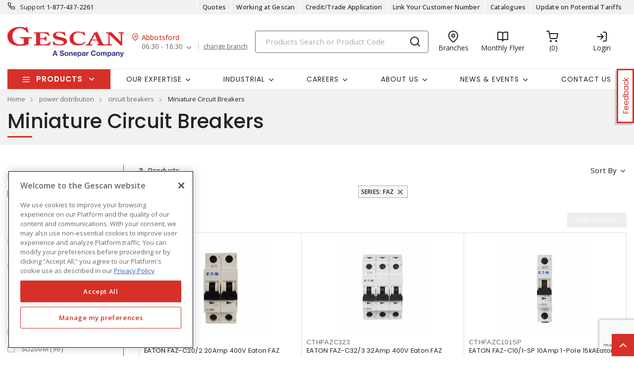

--- FILE ---
content_type: text/html; charset=utf-8
request_url: https://www.gescan.com/products/20-power-distribution/02-circuit-breakers/08-miniature-circuit-breakers?filter_Series=FAZ
body_size: 49723
content:



<!DOCTYPE html>
<html lang="en">
<head>
    
        <!--suppress CssUnusedSymbol -->
        <style>
            .mp-results {
                left: -2000px !important;
            }
        </style>
    
    <!-- Google Tag Manager -->




            <!-- OneTrust Cookies Consent Notice start -->
            <script>
            // Define dataLayer and the gtag function.
            window.dataLayer = window.dataLayer || [];
            function gtag(){dataLayer.push(arguments);}
            gtag('consent', 'default', {
                'ad_storage': 'granted',
                'analytics_storage': 'granted',
                'ad_user_data': 'granted',
                'ad_personalization': 'granted',
                'wait_for_update': 500
            });
            </script>
                <script src="https://cdn.cookielaw.org/scripttemplates/otSDKStub.js" data-language="en" type="text/javascript" charset="UTF-8" data-domain-script="01917aad-cf53-7d4f-a2f5-4e85608f0883"></script>
                <script type="text/javascript">
                function OptanonWrapper() { }
            </script>

            <!-- OneTrust Cookies Consent Notice end -->
            
        <script type="text/javascript">
            const testData = false;
            const userId = '';
            const userNumericId = '';
            const isLoggedOut = '';
            const mainEvent = {
                'AccountId' : '0',
                'visitorType': 'B2CPrelogin',
                'br_data': {
                    'acct_id': '6502',
                    'domain_key': 'soneparcanada_en_gescan',
                    'p_type': 'category',
                    'title' : 'Miniature Circuit Breakers',
                    'view_id' : 'base',
                    'catalogs' : ''
                    }
            };
            
            if (userId || isLoggedOut) {
                mainEvent.userId = userId || null;
                mainEvent.user_numeric_id = userNumericId || null;
            } 
            
            if (testData) {
                mainEvent.br_data.test_data = testData
            }
            
            (function() {
                var brtrk = document.createElement('script');
                brtrk.type = 'text/javascript';
                brtrk.async = true;
                brtrk.src = '//cdn.brcdn.com/v1/br-trk-6502.js';
                var s = document.getElementsByTagName('script')[0];
                s.parentNode.insertBefore(brtrk, s);
            })();

            window.dataLayer = window.dataLayer || [];
            window.dataLayer.push(mainEvent);
        </script>

        <script type="text/plain" class="optanon-category-C0002">     
            (function(c,l,a,r,i,t,y){         
                c[a]=c[a]||function(){
                (c[a].q=c[a].q||[]).push(arguments)
                };         
                t=l.createElement(r);
                t.async=1;
                t.src="https://www.clarity.ms/tag/"+i;         
                y=l.getElementsByTagName(r)[0];
                y.parentNode.insertBefore(t,y);     
            })(window, document, "clarity", "script", "mvfvsmeoo7"); 
        </script>
    <script type="text/javascript">
        const gtm = 'GTM-WZHV3KS';
    </script>
    <script defer type="text/javascript" src="/js/GoogleTagManager.js?v=GQNDhI9RNo3pyDMPm60Bb6Ow8keZA4QlIZHS_1HX8eY&amp;v=GQNDhI9RNo3pyDMPm60Bb6Ow8keZA4QlIZHS_1HX8eY"></script>
    <script src="/js/url-service.js"></script>
    
    <!-- End Google Tag Manager -->
    <meta charset="utf-8" />
    <meta name="viewport" content="width=device-width, initial-scale=1.0" />

        <meta name="apple-itunes-app" content="app-id=6741870893">

        <title>Miniature Circuit Breakers</title>


    
                <link rel="canonical" href="/products/20-power-distribution/02-circuit-breakers/08-miniature-circuit-breakers" />
                        <link rel="alternate" href="/products/20-power-distribution/02-circuit-breakers/08-miniature-circuit-breakers" hreflang="en-ca"/>

    <link rel="stylesheet" href="https://fonts.googleapis.com/css?family=Open+Sans:300,300i,400,400i,500,500i,600,600i,700%7CPoppins:300,300i,400,400i,500,500i,600,600i,700%7CRoboto:ital,wght@0,100;0,300;0,400;0,500;0,700;0,900;1,100;1,300;1,400;1,500;1,700;1,900" />
    <link rel="stylesheet" href="/css/bundle-20.min.css?v=sG34Q0nu4cJ_fbDVUmHZki8puXQ" />
    <link href="/images/favicon-20.png" rel="icon" />

    <!--suppress JSUnresolvedLibraryURL -->
    <script src="https://code.jquery.com/jquery-3.7.1.min.js"></script>
        <script async src="https://cdn.userway.org/widget.js" data-account="yxjSlhyijR"></script>
    <script src="https://cdnjs.cloudflare.com/ajax/libs/knockout/3.5.0/knockout-min.js"></script>
    <script src="/js/knockout/configuration.js?v=dCJaAWxZlMDzagqip_q9wv0ZeXGGDHy5Y3-8Qw4yhks&amp;v=dCJaAWxZlMDzagqip_q9wv0ZeXGGDHy5Y3-8Qw4yhks"></script>
                <script src="/js/knockout/cable-service.js?v=WJBY24G2DIzlufuOUy6xi_XAUyGA6lclZfcickIJbb8&amp;v=WJBY24G2DIzlufuOUy6xi_XAUyGA6lclZfcickIJbb8"></script>
    

    <script type="text/javascript" src="https://cdn.jsdelivr.net/npm/@kentico/kontent-smart-link@latest/dist/kontent-smart-link.umd.min.js"></script>
    <script type="text/javascript">
      KontentSmartLink.initializeOnLoad({ queryParam: "preview" });
    </script>
</head>

<body id="page-content" class="b2c" data-kontent-project-id="ac3a0e75-5aa5-00ab-8ef5-b054c7b6f543" data-kontent-language-codename="en">
    <!-- Google Tag Manager (noscript) -->
    <noscript>
        <iframe src="https://www.googletagmanager.com/ns.html?id=GTM-WZHV3KS" height="0" width="0" style="display: none; visibility: hidden"></iframe>
    </noscript>
<!-- End Google Tag Manager (noscript) -->
    <div id="overlay"></div>
       
    
    
    
    <script defer src="/js/bundle-dist.min.js?v=m6JESUjcPxFogrzjoMP_ucJ1iA4"></script>

<!--suppress JSUnresolvedLibraryURL -->
<script src="https://www.google.com/recaptcha/api.js?hl=en" async defer></script>



    <script defer src="/js/bundle-custom.min.js?v=3ZmyG4Le7SzF-4hsrMQI_GCFIXM"></script>

<script src="/js/custom/shared/quantityinput.js?v=5onm7uz5tIKLIoXT6Y7FT8s1X-KbMNztAEFdriEk9iM&amp;v=5onm7uz5tIKLIoXT6Y7FT8s1X-KbMNztAEFdriEk9iM"></script>
<script src="/js/custom/shared/widget.js?v=uMhxBzk3RIYytBnQzY7H-50sxn9Fgr1B-X53W0sniQ4&amp;v=uMhxBzk3RIYytBnQzY7H-50sxn9Fgr1B-X53W0sniQ4"></script>

    <input type="hidden" id="userAgent" value="Mozilla/5.0 (Macintosh; Intel Mac OS X 10_15_7) AppleWebKit/537.36 (KHTML, like Gecko) Chrome/131.0.0.0 Safari/537.36; ClaudeBot/1.0; &#x2B;claudebot@anthropic.com)" />
    


        
    <header class="loggedout" data-kontent-item-id="143f0f6e-73fc-4d28-ba7b-ddc8d04aa6b4">
        <div class="quicklinks">
            <div class="container d-flex">
                    <div class="col-sm-4">
                        <a href="tel:18774372261"><i class="fe fe-phone"></i></a>
                        <label> Support </label>
                        <span><a href="tel:18774372261">&#xA;1-877-437-2261</a></span>
                    </div>
                

                <div class="col-sm-4">
                    <ul class="nav nav-pills">
                            
                                

                                        <li class="nav-item _desktop"> <a class="nav-link" id="TopSectionHeader-quotes" href="/quotes"><i class="fe"></i>Quotes<i class=""></i></a> </li>
                                
                            
                                    <li class="nav-item _desktop"> <a class="nav-link" id="TopSectionHeader-" href="/content/careers" target="_self"><i class="fe"></i>Working at Gescan<i class=""></i></a> </li>
                                    <li class="nav-item _desktop"> <a class="nav-link" id="TopSectionHeader-New-Customer" href="/content/credit-application" target="_self"><i class="fe"></i>Credit/Trade Application<i class=""></i></a> </li>
                                    <li class="nav-item _desktop"> <a class="nav-link" id="TopSectionHeader-New-Customer" href="/content/register-to-shop-online" target="_self"><i class="fe"></i>Link Your Customer Number<i class=""></i></a> </li>
                                    <li class="nav-item _desktop"> <a class="nav-link" id="TopSectionHeader-post-login" href="/content/catalogues" target="_self"><i class="fe"></i>Catalogues<i class=""></i></a> </li>
                                    <li class="nav-item _desktop"> <a class="nav-link" id="TopSectionHeader-" href="/content/tariff-letter" target="_blank"><i class="fe"></i>Update on Potential Tariffs<i class=""></i></a> </li>
                        <li class="nav-item dropdown">
                            


                        </li>
                    </ul>
                </div>
            </div>
        </div>
        <div class="header-main">
            <div class="container d-flex justify-content-between">
                        <div class="logo col-xs-3">
                            <a href="/">
                                <img src="https://assets-us-01.kc-usercontent.com:443/ac3a0e75-5aa5-00ab-8ef5-b054c7b6f543/164d9687-6b5a-4156-94fa-8133a31d5982/gescan_logo.png" />
                            </a>
                        </div>
                
<div class="branch col-xs-3">
    <div class="title">
        <i class="fe fe-map-pin"></i><span>Abbotsford</span>
    </div>
    <ul class="nav nav-pills">
        <li class="nav-item dropdown">
            <a class="nav-link dropdown-toggle" data-toggle="dropdown" href="#" role="button" aria-haspopup="true" aria-expanded="false">06:30 - 16:30</a>
            
        <div class="dropdown-menu preferred">
    <label class="label">
        <span>My preferred branch:</span>
    </label>
    <div class="map-address">
        <div class="map-pin">
            <span class="num">1</span> <span class="distance"></span>
        </div>
        <div class="address">
            <label>Abbotsford</label>
            <p>3311 Mount Lehman Road</p>
            <p>Abbotsford (BC), V4X2M9</p>
        </div>
    </div>
    <div class="phone">
        <p>
            Tel:
            <span>
                <a href="tel:604-607-7377">604-607-7377</a>
            </span>
        </p>
        <p>
            Toll free:
            <span>
                <a href="tel:"></a>
            </span>
        </p>
        <p>
            Fax:
            <span>
                <a href="tel:"></a>
            </span>
        </p>
    </div>
    <div class="contact">
        <p>
            Contact: <span>Carolyn Renholm</span>
        </p>
        <p>
            Email:
            <span>
                <a href="mailto:carolyn.renholm@gescan.com">carolyn.renholm@gescan.com</a>
            </span>
        </p>
    </div>
    <label class="label">
        <span>Store hours:</span>
    </label>
    <div class="hours">
                <p>
                    Monday: <span>06:30 - 16:30</span>
                </p>
                <p class="active">
                    Tuesday: <span>06:30 - 16:30</span>
                </p>
                <p>
                    Wednesday: <span>06:30 - 16:30</span>
                </p>
                <p>
                    Thursday: <span>06:30 - 16:30</span>
                </p>
                <p>
                    Friday: <span>06:30 - 16:30</span>
                </p>
                <p>
                    Saturday: <span>00:00 - 00:00</span>
                </p>

    </div>
    <div class="other-links">
        <a href=https://www.google.com/maps/search/?api=1&amp;query=49.0628395,-122.3861217 target=https://www.google.com/maps/search/?api=1&amp;query=49.0628395,-122.3861217>Get directions</a>
    </div>
        <a class="btn-sml" href="/homebranch">Change branch</a>
        </div>

        </li>
            <a class="links" href="/homebranch">change branch</a>
    </ul>
</div>
                <div class="search col-lg-6">
                        <div id="search-box" class="_desktop">
        <div id="search-panel" class="el-search-panel container-fluid" style="display: none;">
    </div>
    <form id="SearchBar" class="form-inline" method="post" action="/search/redirecttosearch">
        <input name="query" id="MenuContent_txtSearchField" data-e2e-testing-id="search-bar" autocomplete="off" class="form-control typeahead data-hj-allow" type="search" value="" placeholder="Products Search or Product Code" aria-label="Search" hx-post="/search/typeahead" hx-target=".el-search-panel" hx-include="[name=query]" hx-trigger="keyup delay:250ms, click delay:250ms">
        <button class="btn srch-submit" type="submit">
            <i data-e2e-testing-id="search-icon" class="fe fe-search"></i>
        </button>
    <input name="__RequestVerificationToken" type="hidden" value="CfDJ8IkHRQN3ei9Np1o3bnKX2ReEQLpdsbjjnKnLe2dwS_BckM5Bi6ZDKImp6xnSgapEmp6q40jLNG8iVlPKU_aoBqiK_CDPavQNDVFejby4XyITaB1DKxfoMPvxd_MFcyDRNkCxglFc4MR9n0ZWbEgzHzc" /></form>
</div>
                        <div class="location icon">
                            <a href="/locations" target="_self">
                                <i class="fe fe-map-pin"></i>
                                <span>Branches</span>
                            </a>
                        </div>
                    
                        
                                <div class="promotions icon">
                                        <a href="/content/flyers" target="_blank">
                                            <i class="fe fe-book-open"></i>
                                            <span>Monthly Flyer</span>
                                        </a>
                                </div>
                        
                            <div id="minicart" class="cart icon" data-e2e-testing-id="cart-icon">
	<a href="/cart">
		<i data-bind="hidden: initialized" class="fa fa-spinner fa-spin fa-2x"></i>
		<i data-bind="visible: initialized" class="fe fe-shopping-cart" style="display: none;"></i>
		<span data-bind="text: itemCount, visible: initialized" class="count" data-e2e-testing-id="cart-count" style="display: none;"></span>
	</a>
</div>

                              
                    
                    
                    
                        
                            <div class="login icon"><a href="/account/login?returnUrl=%2Fproducts%2F20-power-distribution%2F02-circuit-breakers%2F08-miniature-circuit-breakers%3Ffilter_Series%3DFAZ" target="" data-e2e-testing-id="login-icon"><i class="fe fe-log-in"></i><span>Login</span></a></div>
                            

                        
                    
                        <div class="srch-mob _mobile"><a href="#"><i class="fe fe-search"></i></a></div>
                </div>
            </div>
        </div>
    </header>
    <nav class="navbar navbar-expand-lg navbar-light bg-light">
        <div class="container ">
                
        <div class="col-sm-3 products-menu">
            <button class="navbar-toggler" type="button" data-toggle="collapse" data-target="#proMenuContent" aria-controls="proMenuContent" aria-expanded="false" aria-label="Toggle navigation"> Products </button>
            <div class="collapse navbar-collapse" id="proMenuContent">
                <ul class="navbar-nav _main">
                    <li class="nav-item dropdown">
                        <a class="nav-link dropdown-toggle" href="#" id="level1" role="button" data-e2e-testing-id="product-menu" data-toggle="dropdown" aria-haspopup="true" aria-expanded="false"> Products </a>
                        <div class="dropdown-menu" aria-labelledby="level1">
                            <ul class="navbar-nav level1">
                                    <li class="nav-item dropdown" data-e2e-testing-id="category-level1-1">
                                        <label><a href="/products/32-ev-charging-stations">EV Charging Stations</a></label>
                                        <a class="nav-link dropdown-toggle _mobile" href="" id="level2" role="button" data-toggle="dropdown" aria-haspopup="true" aria-expanded="false"></a>
                                        <div class="dropdown-menu roll-out" aria-labelledby="level2">
                                            <div class="left">
                                                <div class="title">
                                                    <label>EV Charging Stations</label>
                                                    <a class="links" href="/products/32-ev-charging-stations">View all Products</a>
                                                </div>
                                                <ul class="navbar-nav level2 scroll-content">
                                                                <li class="dropdown-item" data-e2e-testing-id="category-level2-1-1">
                                                                    <a class="nav-link" href="/products/32-ev-charging-stations/01-residential-ev-charging-stations">Residential EV Charging Stations</a>
                                                                    
                                                                            <ul class="navbar-nav level3">
                                                                                    <li class="dropdown-item" data-e2e-testing-id="category-level3-1-1-1"> <a class="nav-link" href="/products/32-ev-charging-stations/01-residential-ev-charging-stations/02-level-2-chargers">Level 2 Chargers</a></li>
                                                                            </ul>
                                                                    
                                                                </li>
                                                                <li class="dropdown-item" data-e2e-testing-id="category-level2-1-2">
                                                                    <a class="nav-link" href="/products/32-ev-charging-stations/02-commercial-ev-charging-stations">Commercial EV Charging Stations</a>
                                                                    
                                                                            <ul class="navbar-nav level3">
                                                                                    <li class="dropdown-item" data-e2e-testing-id="category-level3-1-2-1"> <a class="nav-link" href="/products/32-ev-charging-stations/02-commercial-ev-charging-stations/01-level-2-commercial-chargers">Level 2 Commercial Chargers</a></li>
                                                                                    <li class="dropdown-item" data-e2e-testing-id="category-level3-1-2-2"> <a class="nav-link" href="/products/32-ev-charging-stations/02-commercial-ev-charging-stations/02-level-3-dc-fast-charging-stations">Level 3 DC Fast Charging Stations</a></li>
                                                                            </ul>
                                                                    
                                                                </li>
                                                                <li class="dropdown-item" data-e2e-testing-id="category-level2-1-3">
                                                                    <a class="nav-link" href="/products/32-ev-charging-stations/03-ev-charging-accessories">EV Charging Accessories</a>
                                                                    
                                                                            <ul class="navbar-nav level3">
                                                                                    <li class="dropdown-item" data-e2e-testing-id="category-level3-1-3-1"> <a class="nav-link" href="/products/32-ev-charging-stations/03-ev-charging-accessories/01-residential-charging-accessories">Residential Charging Accessories</a></li>
                                                                                    <li class="dropdown-item" data-e2e-testing-id="category-level3-1-3-2"> <a class="nav-link" href="/products/32-ev-charging-stations/03-ev-charging-accessories/02-commercial-charging-accessories">Commercial Charging Accessories</a></li>
                                                                            </ul>
                                                                    
                                                                </li>
                                                                <li class="dropdown-item" data-e2e-testing-id="category-level2-1-4">
                                                                    <a class="nav-link" href="/products/32-ev-charging-stations/04-energy-management-systems">Energy Management Systems</a>
                                                                    
                                                                            <ul class="navbar-nav level3">
                                                                                    <li class="dropdown-item" data-e2e-testing-id="category-level3-1-4-1"> <a class="nav-link" href="/products/32-ev-charging-stations/04-energy-management-systems/01-energy-management-systems-components">Energy Management Systems &amp; Components</a></li>
                                                                            </ul>
                                                                    
                                                                </li>
                                                </ul>


                                            </div>
                                        </div>
                                    </li>
                                    <li class="nav-item dropdown" data-e2e-testing-id="category-level1-2">
                                        <label><a href="/products/50-clearance">Clearance</a></label>
                                        <a class="nav-link dropdown-toggle _mobile" href="" id="level2" role="button" data-toggle="dropdown" aria-haspopup="true" aria-expanded="false"></a>
                                        <div class="dropdown-menu roll-out" aria-labelledby="level2">
                                            <div class="left">
                                                <div class="title">
                                                    <label>Clearance</label>
                                                    <a class="links" href="/products/50-clearance">View all Products</a>
                                                </div>
                                                <ul class="navbar-nav level2 scroll-content">
                                                </ul>


                                            </div>
                                        </div>
                                    </li>
                                    <li class="nav-item dropdown" data-e2e-testing-id="category-level1-3">
                                        <label><a href="/products/11-conduit-raceway-strut">Conduit, Raceway &amp; Strut</a></label>
                                        <a class="nav-link dropdown-toggle _mobile" href="" id="level2" role="button" data-toggle="dropdown" aria-haspopup="true" aria-expanded="false"></a>
                                        <div class="dropdown-menu roll-out" aria-labelledby="level2">
                                            <div class="left">
                                                <div class="title">
                                                    <label>Conduit, Raceway &amp; Strut</label>
                                                    <a class="links" href="/products/11-conduit-raceway-strut">View all Products</a>
                                                </div>
                                                <ul class="navbar-nav level2 scroll-content">
                                                                <li class="dropdown-item" data-e2e-testing-id="category-level2-3-1">
                                                                    <a class="nav-link" href="/products/11-conduit-raceway-strut/01-cable-tray-accessories">Cable Tray &amp; Accessories</a>
                                                                    
                                                                            <ul class="navbar-nav level3">
                                                                                    <li class="dropdown-item" data-e2e-testing-id="category-level3-3-1-1"> <a class="nav-link" href="/products/11-conduit-raceway-strut/01-cable-tray-accessories/01-cable-tray-fittings-accessories">Cable Tray Fittings &amp; Accessories</a></li>
                                                                                    <li class="dropdown-item" data-e2e-testing-id="category-level3-3-1-2"> <a class="nav-link" href="/products/11-conduit-raceway-strut/01-cable-tray-accessories/02-cable-tray-ladders">Cable Tray Ladders</a></li>
                                                                                    <li class="dropdown-item" data-e2e-testing-id="category-level3-3-1-3"> <a class="nav-link" href="/products/11-conduit-raceway-strut/01-cable-tray-accessories/03-cable-trays">Cable Trays</a></li>
                                                                            </ul>
                                                                    
                                                                </li>
                                                                <li class="dropdown-item" data-e2e-testing-id="category-level2-3-2">
                                                                    <a class="nav-link" href="/products/11-conduit-raceway-strut/02-clamps-hangers-supports">Clamps, Hangers &amp; Supports</a>
                                                                    
                                                                            <ul class="navbar-nav level3">
                                                                                    <li class="dropdown-item" data-e2e-testing-id="category-level3-3-2-1"> <a class="nav-link" href="/products/11-conduit-raceway-strut/02-clamps-hangers-supports/01-beam-clamps">Beam Clamps</a></li>
                                                                                    <li class="dropdown-item" data-e2e-testing-id="category-level3-3-2-2"> <a class="nav-link" href="/products/11-conduit-raceway-strut/02-clamps-hangers-supports/02-cableconduit-seals">Cable/Conduit Seals</a></li>
                                                                                    <li class="dropdown-item" data-e2e-testing-id="category-level3-3-2-3"> <a class="nav-link" href="/products/11-conduit-raceway-strut/02-clamps-hangers-supports/03-conduit-clips-clamps">Conduit Clips &amp; Clamps</a></li>
                                                                                    <li class="dropdown-item" data-e2e-testing-id="category-level3-3-2-4"> <a class="nav-link" href="/products/11-conduit-raceway-strut/02-clamps-hangers-supports/04-conduit-repair-kits">Conduit Repair Kits</a></li>
                                                                                    <li class="dropdown-item" data-e2e-testing-id="category-level3-3-2-5"> <a class="nav-link" href="/products/11-conduit-raceway-strut/02-clamps-hangers-supports/05-conduit-spacers">Conduit Spacers</a></li>
                                                                                    <a class="links" href="/products/11-conduit-raceway-strut/02-clamps-hangers-supports">View all</a>
                                                                            </ul>
                                                                    
                                                                </li>
                                                                <li class="dropdown-item" data-e2e-testing-id="category-level2-3-3">
                                                                    <a class="nav-link" href="/products/11-conduit-raceway-strut/03-conduit-fittings">Conduit &amp; Fittings</a>
                                                                    
                                                                            <ul class="navbar-nav level3">
                                                                                    <li class="dropdown-item" data-e2e-testing-id="category-level3-3-3-1"> <a class="nav-link" href="/products/11-conduit-raceway-strut/03-conduit-fittings/01-hazardous-location-fittings">Hazardous Location Fittings</a></li>
                                                                                    <li class="dropdown-item" data-e2e-testing-id="category-level3-3-3-2"> <a class="nav-link" href="/products/11-conduit-raceway-strut/03-conduit-fittings/02-metallic-conduit-fittings">Metallic Conduit &amp; Fittings</a></li>
                                                                                    <li class="dropdown-item" data-e2e-testing-id="category-level3-3-3-3"> <a class="nav-link" href="/products/11-conduit-raceway-strut/03-conduit-fittings/03-non-metallic-conduit-fittings">Non-Metallic Conduit &amp; Fittings</a></li>
                                                                                    <li class="dropdown-item" data-e2e-testing-id="category-level3-3-3-4"> <a class="nav-link" href="/products/11-conduit-raceway-strut/03-conduit-fittings/04-pvc-coated-conduit-fittings">PVC Coated Conduit &amp; Fittings</a></li>
                                                                                    <li class="dropdown-item" data-e2e-testing-id="category-level3-3-3-5"> <a class="nav-link" href="/products/11-conduit-raceway-strut/03-conduit-fittings/05-service-entrance-fittings">Service Entrance Fittings</a></li>
                                                                            </ul>
                                                                    
                                                                </li>
                                                                <li class="dropdown-item" data-e2e-testing-id="category-level2-3-4">
                                                                    <a class="nav-link" href="/products/11-conduit-raceway-strut/04-raceway-systems">Raceway Systems</a>
                                                                    
                                                                            <ul class="navbar-nav level3">
                                                                                    <li class="dropdown-item" data-e2e-testing-id="category-level3-3-4-1"> <a class="nav-link" href="/products/11-conduit-raceway-strut/04-raceway-systems/01-overfloor">Overfloor</a></li>
                                                                                    <li class="dropdown-item" data-e2e-testing-id="category-level3-3-4-2"> <a class="nav-link" href="/products/11-conduit-raceway-strut/04-raceway-systems/03-raceway-pre-wired">Raceway Pre-Wired</a></li>
                                                                                    <li class="dropdown-item" data-e2e-testing-id="category-level3-3-4-3"> <a class="nav-link" href="/products/11-conduit-raceway-strut/04-raceway-systems/04-surface-raceway">Surface Raceway</a></li>
                                                                            </ul>
                                                                    
                                                                </li>
                                                                <li class="dropdown-item" data-e2e-testing-id="category-level2-3-5">
                                                                    <a class="nav-link" href="/products/11-conduit-raceway-strut/05-strut-accessories">Strut &amp; Accessories</a>
                                                                    
                                                                            <ul class="navbar-nav level3">
                                                                                    <li class="dropdown-item" data-e2e-testing-id="category-level3-3-5-1"> <a class="nav-link" href="/products/11-conduit-raceway-strut/05-strut-accessories/01-angles">Angles</a></li>
                                                                                    <li class="dropdown-item" data-e2e-testing-id="category-level3-3-5-2"> <a class="nav-link" href="/products/11-conduit-raceway-strut/05-strut-accessories/02-double-sided-struts">Double-Sided Struts</a></li>
                                                                                    <li class="dropdown-item" data-e2e-testing-id="category-level3-3-5-3"> <a class="nav-link" href="/products/11-conduit-raceway-strut/05-strut-accessories/04-single-sided-struts">Single-Sided Struts</a></li>
                                                                                    <li class="dropdown-item" data-e2e-testing-id="category-level3-3-5-4"> <a class="nav-link" href="/products/11-conduit-raceway-strut/05-strut-accessories/05-strut-fittings-accessories">Strut Fittings &amp; Accessories</a></li>
                                                                            </ul>
                                                                    
                                                                </li>
                                                                <li class="dropdown-item" data-e2e-testing-id="category-level2-3-6">
                                                                    <a class="nav-link" href="/products/11-conduit-raceway-strut/06-wireways-fittings-accessories">Wireways, Fittings &amp; Accessories</a>
                                                                    
                                                                            <ul class="navbar-nav level3">
                                                                                    <li class="dropdown-item" data-e2e-testing-id="category-level3-3-6-1"> <a class="nav-link" href="/products/11-conduit-raceway-strut/06-wireways-fittings-accessories/01-wireway-fittings-accessories">Wireway Fittings &amp; Accessories</a></li>
                                                                                    <li class="dropdown-item" data-e2e-testing-id="category-level3-3-6-2"> <a class="nav-link" href="/products/11-conduit-raceway-strut/06-wireways-fittings-accessories/02-wireways">Wireways</a></li>
                                                                            </ul>
                                                                    
                                                                </li>
                                                                <li class="dropdown-item" data-e2e-testing-id="category-level2-3-7">
                                                                    <a class="nav-link" href="/products/11-conduit-raceway-strut/07-wiring-ducts-fittings-accessories">Wiring Ducts, Fittings &amp; Accessories</a>
                                                                    
                                                                            <ul class="navbar-nav level3">
                                                                                    <li class="dropdown-item" data-e2e-testing-id="category-level3-3-7-1"> <a class="nav-link" href="/products/11-conduit-raceway-strut/07-wiring-ducts-fittings-accessories/01-wiring-duct-fittings-accessories">Wiring Duct Fittings &amp; Accessories</a></li>
                                                                                    <li class="dropdown-item" data-e2e-testing-id="category-level3-3-7-2"> <a class="nav-link" href="/products/11-conduit-raceway-strut/07-wiring-ducts-fittings-accessories/02-wiring-ducts">Wiring Ducts</a></li>
                                                                            </ul>
                                                                    
                                                                </li>
                                                                <li class="dropdown-item" data-e2e-testing-id="category-level2-3-8">
                                                                    <a class="nav-link" href="/products/11-conduit-raceway-strut/08-extrusions">Extrusions</a>
                                                                    
                                                                            <ul class="navbar-nav level3">
                                                                                    <li class="dropdown-item" data-e2e-testing-id="category-level3-3-8-1"> <a class="nav-link" href="/products/11-conduit-raceway-strut/08-extrusions/01-brackets-and-joining-plates">Brackets and Joining Plates</a></li>
                                                                            </ul>
                                                                    
                                                                </li>
                                                </ul>


                                            </div>
                                                    <div class="right">
    <div class="banner">
            <a href="https://www.gescan.com/search/?q=Star%20Teck" target="_self"><img src="https://assets-us-01.kc-usercontent.com:443/ac3a0e75-5aa5-00ab-8ef5-b054c7b6f543/0a6cbc2a-ac13-44d9-986b-300cd2a252f3/200%20x%20600%20star%20teck%202025%20v2.jpg" alt="" /></a>
    </div>
</div>
                                        </div>
                                    </li>
                                    <li class="nav-item dropdown" data-e2e-testing-id="category-level1-4">
                                        <label><a href="/products/28-wire-cords-cables">Wire, Cords &amp; Cables</a></label>
                                        <a class="nav-link dropdown-toggle _mobile" href="" id="level2" role="button" data-toggle="dropdown" aria-haspopup="true" aria-expanded="false"></a>
                                        <div class="dropdown-menu roll-out" aria-labelledby="level2">
                                            <div class="left">
                                                <div class="title">
                                                    <label>Wire, Cords &amp; Cables</label>
                                                    <a class="links" href="/products/28-wire-cords-cables">View all Products</a>
                                                </div>
                                                <ul class="navbar-nav level2 scroll-content">
                                                                <li class="dropdown-item" data-e2e-testing-id="category-level2-4-1">
                                                                    <a class="nav-link" href="/products/28-wire-cords-cables/01-aluminum-building-wires-cables">Aluminum Building Wires &amp; Cables</a>
                                                                    
                                                                            <ul class="navbar-nav level3">
                                                                                    <li class="dropdown-item" data-e2e-testing-id="category-level3-4-1-1"> <a class="nav-link" href="/products/28-wire-cords-cables/01-aluminum-building-wires-cables/02-acsr-aluminum-conductor-steel-reinforced-service-drop-cables">ACSR Aluminum Conductor Steel Reinforced Service Drop Cables</a></li>
                                                                                    <li class="dropdown-item" data-e2e-testing-id="category-level3-4-1-2"> <a class="nav-link" href="/products/28-wire-cords-cables/01-aluminum-building-wires-cables/03-aluminum-service-drop">Aluminum Service Drop</a></li>
                                                                                    <li class="dropdown-item" data-e2e-testing-id="category-level3-4-1-3"> <a class="nav-link" href="/products/28-wire-cords-cables/01-aluminum-building-wires-cables/05-rhhrhwuse-underground-service-entrance-cables">RHH/RHW/USE Underground Service Entrance Cables</a></li>
                                                                                    <li class="dropdown-item" data-e2e-testing-id="category-level3-4-1-4"> <a class="nav-link" href="/products/28-wire-cords-cables/01-aluminum-building-wires-cables/09-ud-underground-distribution-cables">UD Underground Distribution Cables</a></li>
                                                                                    <li class="dropdown-item" data-e2e-testing-id="category-level3-4-1-5"> <a class="nav-link" href="/products/28-wire-cords-cables/01-aluminum-building-wires-cables/12-usei90-underground-service-entrance">USEI90 Underground Service Entrance</a></li>
                                                                                    <a class="links" href="/products/28-wire-cords-cables/01-aluminum-building-wires-cables">View all</a>
                                                                            </ul>
                                                                    
                                                                </li>
                                                                <li class="dropdown-item" data-e2e-testing-id="category-level2-4-2">
                                                                    <a class="nav-link" href="/products/28-wire-cords-cables/02-copper-building-wires-cables">Copper Building Wires &amp; Cables</a>
                                                                    
                                                                            <ul class="navbar-nav level3">
                                                                                    <li class="dropdown-item" data-e2e-testing-id="category-level3-4-2-1"> <a class="nav-link" href="/products/28-wire-cords-cables/02-copper-building-wires-cables/01-bare-copper-wire">Bare Copper Wire</a></li>
                                                                                    <li class="dropdown-item" data-e2e-testing-id="category-level3-4-2-2"> <a class="nav-link" href="/products/28-wire-cords-cables/02-copper-building-wires-cables/03-heating-cables">Heating Cables</a></li>
                                                                                    <li class="dropdown-item" data-e2e-testing-id="category-level3-4-2-3"> <a class="nav-link" href="/products/28-wire-cords-cables/02-copper-building-wires-cables/05-nm-non-metallic-sheathed-cables">NM Non-Metallic Sheathed Cables</a></li>
                                                                                    <li class="dropdown-item" data-e2e-testing-id="category-level3-4-2-4"> <a class="nav-link" href="/products/28-wire-cords-cables/02-copper-building-wires-cables/11-thhn">THHN</a></li>
                                                                                    <li class="dropdown-item" data-e2e-testing-id="category-level3-4-2-5"> <a class="nav-link" href="/products/28-wire-cords-cables/02-copper-building-wires-cables/12-thw">THW</a></li>
                                                                                    <a class="links" href="/products/28-wire-cords-cables/02-copper-building-wires-cables">View all</a>
                                                                            </ul>
                                                                    
                                                                </li>
                                                                <li class="dropdown-item" data-e2e-testing-id="category-level2-4-3">
                                                                    <a class="nav-link" href="/products/28-wire-cords-cables/03-datacomm-low-voltage-cable">DataComm &amp; Low Voltage Cable</a>
                                                                    
                                                                            <ul class="navbar-nav level3">
                                                                                    <li class="dropdown-item" data-e2e-testing-id="category-level3-4-3-1"> <a class="nav-link" href="/products/28-wire-cords-cables/03-datacomm-low-voltage-cable/01-fire-alarm-cables">Fire Alarm Cables</a></li>
                                                                                    <li class="dropdown-item" data-e2e-testing-id="category-level3-4-3-2"> <a class="nav-link" href="/products/28-wire-cords-cables/03-datacomm-low-voltage-cable/02-jumper-cables">Jumper Cables</a></li>
                                                                                    <li class="dropdown-item" data-e2e-testing-id="category-level3-4-3-3"> <a class="nav-link" href="/products/28-wire-cords-cables/03-datacomm-low-voltage-cable/04-thermostat-wires">Thermostat Wires</a></li>
                                                                                    <li class="dropdown-item" data-e2e-testing-id="category-level3-4-3-4"> <a class="nav-link" href="/products/28-wire-cords-cables/03-datacomm-low-voltage-cable/05-voice-data-video-cables">Voice, Data &amp; Video Cables</a></li>
                                                                            </ul>
                                                                    
                                                                </li>
                                                                <li class="dropdown-item" data-e2e-testing-id="category-level2-4-4">
                                                                    <a class="nav-link" href="/products/28-wire-cords-cables/04-extension-cords-cord-reels-portable-boxes">Extension Cords, Cord Reels &amp; Portable Boxes</a>
                                                                    
                                                                            <ul class="navbar-nav level3">
                                                                                    <li class="dropdown-item" data-e2e-testing-id="category-level3-4-4-1"> <a class="nav-link" href="/products/28-wire-cords-cables/04-extension-cords-cord-reels-portable-boxes/01-appliance-replacement-power-supply-cords">Appliance Replacement &amp; Power Supply Cords</a></li>
                                                                                    <li class="dropdown-item" data-e2e-testing-id="category-level3-4-4-2"> <a class="nav-link" href="/products/28-wire-cords-cables/04-extension-cords-cord-reels-portable-boxes/02-cord-reels">Cord Reels</a></li>
                                                                                    <li class="dropdown-item" data-e2e-testing-id="category-level3-4-4-3"> <a class="nav-link" href="/products/28-wire-cords-cables/04-extension-cords-cord-reels-portable-boxes/03-indoor-outdoor-extension-cords">Indoor &amp; Outdoor Extension Cords</a></li>
                                                                                    <li class="dropdown-item" data-e2e-testing-id="category-level3-4-4-4"> <a class="nav-link" href="/products/28-wire-cords-cables/04-extension-cords-cord-reels-portable-boxes/04-in-line-gfci-cords">In-Line GFCI Cords</a></li>
                                                                                    <li class="dropdown-item" data-e2e-testing-id="category-level3-4-4-5"> <a class="nav-link" href="/products/28-wire-cords-cables/04-extension-cords-cord-reels-portable-boxes/05-portable-boxes">Portable Boxes</a></li>
                                                                                    <a class="links" href="/products/28-wire-cords-cables/04-extension-cords-cord-reels-portable-boxes">View all</a>
                                                                            </ul>
                                                                    
                                                                </li>
                                                                <li class="dropdown-item" data-e2e-testing-id="category-level2-4-5">
                                                                    <a class="nav-link" href="/products/28-wire-cords-cables/05-flexible-portable-cords">Flexible &amp; Portable Cords</a>
                                                                    
                                                                            <ul class="navbar-nav level3">
                                                                                    <li class="dropdown-item" data-e2e-testing-id="category-level3-4-5-1"> <a class="nav-link" href="/products/28-wire-cords-cables/05-flexible-portable-cords/05-seowseoow-portable-cord">SEOW/SEOOW Portable Cord</a></li>
                                                                                    <li class="dropdown-item" data-e2e-testing-id="category-level3-4-5-2"> <a class="nav-link" href="/products/28-wire-cords-cables/05-flexible-portable-cords/06-sjesjeosjeoosjewsjeoow-portable-cords">SJE/SJEO/SJEOO/SJEW/SJEOOW Portable Cords</a></li>
                                                                                    <li class="dropdown-item" data-e2e-testing-id="category-level3-4-5-3"> <a class="nav-link" href="/products/28-wire-cords-cables/05-flexible-portable-cords/07-sjosjoowsjeow-portable-cord">SJO/SJOOW/SJEOW Portable Cord</a></li>
                                                                                    <li class="dropdown-item" data-e2e-testing-id="category-level3-4-5-4"> <a class="nav-link" href="/products/28-wire-cords-cables/05-flexible-portable-cords/08-sjtsjtwsjtowsjtoow-portable-cords">SJT/SJTW/SJTOW/SJTOOW Portable Cords</a></li>
                                                                                    <li class="dropdown-item" data-e2e-testing-id="category-level3-4-5-5"> <a class="nav-link" href="/products/28-wire-cords-cables/05-flexible-portable-cords/09-sosowsoow-portable-cord">SO/SOW/SOOW Portable Cord</a></li>
                                                                                    <a class="links" href="/products/28-wire-cords-cables/05-flexible-portable-cords">View all</a>
                                                                            </ul>
                                                                    
                                                                </li>
                                                                <li class="dropdown-item" data-e2e-testing-id="category-level2-4-6">
                                                                    <a class="nav-link" href="/products/28-wire-cords-cables/06-hook-up-lead-high-temperature-wires">Hook-Up, Lead &amp; High Temperature Wires</a>
                                                                    
                                                                            <ul class="navbar-nav level3">
                                                                                    <li class="dropdown-item" data-e2e-testing-id="category-level3-4-6-1"> <a class="nav-link" href="/products/28-wire-cords-cables/06-hook-up-lead-high-temperature-wires/05-sis-switchboard-wires">SIS Switchboard Wires</a></li>
                                                                                    <li class="dropdown-item" data-e2e-testing-id="category-level3-4-6-2"> <a class="nav-link" href="/products/28-wire-cords-cables/06-hook-up-lead-high-temperature-wires/07-tefzel-wires">TEFZEL Wires</a></li>
                                                                                    <li class="dropdown-item" data-e2e-testing-id="category-level3-4-6-3"> <a class="nav-link" href="/products/28-wire-cords-cables/06-hook-up-lead-high-temperature-wires/08-tewawm-tool-appliance-wires">TEW/AWM Tool &amp; Appliance Wires</a></li>
                                                                                    <li class="dropdown-item" data-e2e-testing-id="category-level3-4-6-4"> <a class="nav-link" href="/products/28-wire-cords-cables/06-hook-up-lead-high-temperature-wires/11-hook-up-lead-wires">Hook-Up &amp; Lead Wires</a></li>
                                                                            </ul>
                                                                    
                                                                </li>
                                                                <li class="dropdown-item" data-e2e-testing-id="category-level2-4-7">
                                                                    <a class="nav-link" href="/products/28-wire-cords-cables/07-metal-clad-armored-cables">Metal Clad &amp; Armored Cables</a>
                                                                    
                                                                            <ul class="navbar-nav level3">
                                                                                    <li class="dropdown-item" data-e2e-testing-id="category-level3-4-7-1"> <a class="nav-link" href="/products/28-wire-cords-cables/07-metal-clad-armored-cables/01-ac90-cables">AC90 Cables</a></li>
                                                                                    <li class="dropdown-item" data-e2e-testing-id="category-level3-4-7-2"> <a class="nav-link" href="/products/28-wire-cords-cables/07-metal-clad-armored-cables/02-acwu90-cables">ACWU90 Cables</a></li>
                                                                                    <li class="dropdown-item" data-e2e-testing-id="category-level3-4-7-3"> <a class="nav-link" href="/products/28-wire-cords-cables/07-metal-clad-armored-cables/04-aluminum-mc-cables">Aluminum MC Cables</a></li>
                                                                                    <li class="dropdown-item" data-e2e-testing-id="category-level3-4-7-4"> <a class="nav-link" href="/products/28-wire-cords-cables/07-metal-clad-armored-cables/05-bare-armored-cables">Bare Armored Cables</a></li>
                                                                                    <li class="dropdown-item" data-e2e-testing-id="category-level3-4-7-5"> <a class="nav-link" href="/products/28-wire-cords-cables/07-metal-clad-armored-cables/06-fire-alarm-mc-cables">Fire Alarm MC Cables</a></li>
                                                                                    <a class="links" href="/products/28-wire-cords-cables/07-metal-clad-armored-cables">View all</a>
                                                                            </ul>
                                                                    
                                                                </li>
                                                                <li class="dropdown-item" data-e2e-testing-id="category-level2-4-8">
                                                                    <a class="nav-link" href="/products/28-wire-cords-cables/08-mining-cables">Mining Cables</a>
                                                                    
                                                                            <ul class="navbar-nav level3">
                                                                                    <li class="dropdown-item" data-e2e-testing-id="category-level3-4-8-1"> <a class="nav-link" href="/products/28-wire-cords-cables/08-mining-cables/03-type-g-g-gc-cables">Type G &amp; G-GC Cables</a></li>
                                                                                    <li class="dropdown-item" data-e2e-testing-id="category-level3-4-8-2"> <a class="nav-link" href="/products/28-wire-cords-cables/08-mining-cables/05-type-w-cables">Type W Cables</a></li>
                                                                            </ul>
                                                                    
                                                                </li>
                                                                <li class="dropdown-item" data-e2e-testing-id="category-level2-4-9">
                                                                    <a class="nav-link" href="/products/28-wire-cords-cables/09-thermocouple-wires">Thermocouple Wires</a>
                                                                    
                                                                            <ul class="navbar-nav level3">
                                                                                    <li class="dropdown-item" data-e2e-testing-id="category-level3-4-9-1"> <a class="nav-link" href="/products/28-wire-cords-cables/09-thermocouple-wires/01-type-j-ironconstantan">Type J Iron/Constantan</a></li>
                                                                            </ul>
                                                                    
                                                                </li>
                                                                <li class="dropdown-item" data-e2e-testing-id="category-level2-4-10">
                                                                    <a class="nav-link" href="/products/28-wire-cords-cables/10-tray-cables-instrumentation-cables">Tray Cables &amp; Instrumentation Cables</a>
                                                                    
                                                                            <ul class="navbar-nav level3">
                                                                                    <li class="dropdown-item" data-e2e-testing-id="category-level3-4-10-1"> <a class="nav-link" href="/products/28-wire-cords-cables/10-tray-cables-instrumentation-cables/01-instrumentation-tray-cables">Instrumentation Tray Cables</a></li>
                                                                                    <li class="dropdown-item" data-e2e-testing-id="category-level3-4-10-2"> <a class="nav-link" href="/products/28-wire-cords-cables/10-tray-cables-instrumentation-cables/02-pltc-power-limited-tray-cables">PLTC Power-Limited Tray Cables</a></li>
                                                                                    <li class="dropdown-item" data-e2e-testing-id="category-level3-4-10-3"> <a class="nav-link" href="/products/28-wire-cords-cables/10-tray-cables-instrumentation-cables/04-tray-cables-600v">Tray Cables-600V</a></li>
                                                                            </ul>
                                                                    
                                                                </li>
                                                </ul>


                                            </div>
                                        </div>
                                    </li>
                                    <li class="nav-item dropdown" data-e2e-testing-id="category-level1-5">
                                        <label><a href="/products/15-enclosures-boxes">Enclosures &amp; Boxes</a></label>
                                        <a class="nav-link dropdown-toggle _mobile" href="" id="level2" role="button" data-toggle="dropdown" aria-haspopup="true" aria-expanded="false"></a>
                                        <div class="dropdown-menu roll-out" aria-labelledby="level2">
                                            <div class="left">
                                                <div class="title">
                                                    <label>Enclosures &amp; Boxes</label>
                                                    <a class="links" href="/products/15-enclosures-boxes">View all Products</a>
                                                </div>
                                                <ul class="navbar-nav level2 scroll-content">
                                                                <li class="dropdown-item" data-e2e-testing-id="category-level2-5-1">
                                                                    <a class="nav-link" href="/products/15-enclosures-boxes/01-box-hardware-accessories">Box Hardware &amp; Accessories</a>
                                                                    
                                                                            <ul class="navbar-nav level3">
                                                                                    <li class="dropdown-item" data-e2e-testing-id="category-level3-5-1-1"> <a class="nav-link" href="/products/15-enclosures-boxes/01-box-hardware-accessories/01-brackets">Brackets</a></li>
                                                                                    <li class="dropdown-item" data-e2e-testing-id="category-level3-5-1-2"> <a class="nav-link" href="/products/15-enclosures-boxes/01-box-hardware-accessories/02-cover-plates">Cover Plates</a></li>
                                                                                    <li class="dropdown-item" data-e2e-testing-id="category-level3-5-1-3"> <a class="nav-link" href="/products/15-enclosures-boxes/01-box-hardware-accessories/03-dividers-attachments">Dividers &amp; Attachments</a></li>
                                                                                    <li class="dropdown-item" data-e2e-testing-id="category-level3-5-1-4"> <a class="nav-link" href="/products/15-enclosures-boxes/01-box-hardware-accessories/04-gaskets">Gaskets</a></li>
                                                                                    <li class="dropdown-item" data-e2e-testing-id="category-level3-5-1-5"> <a class="nav-link" href="/products/15-enclosures-boxes/01-box-hardware-accessories/05-grounding-devices-accessories">Grounding Devices &amp; Accessories</a></li>
                                                                                    <a class="links" href="/products/15-enclosures-boxes/01-box-hardware-accessories">View all</a>
                                                                            </ul>
                                                                    
                                                                </li>
                                                                <li class="dropdown-item" data-e2e-testing-id="category-level2-5-2">
                                                                    <a class="nav-link" href="/products/15-enclosures-boxes/02-boxes">Boxes</a>
                                                                    
                                                                            <ul class="navbar-nav level3">
                                                                                    <li class="dropdown-item" data-e2e-testing-id="category-level3-5-2-1"> <a class="nav-link" href="/products/15-enclosures-boxes/02-boxes/01-metallic-boxes">Metallic Boxes</a></li>
                                                                                    <li class="dropdown-item" data-e2e-testing-id="category-level3-5-2-2"> <a class="nav-link" href="/products/15-enclosures-boxes/02-boxes/02-non-metallic-boxes">Non-Metallic Boxes</a></li>
                                                                                    <li class="dropdown-item" data-e2e-testing-id="category-level3-5-2-3"> <a class="nav-link" href="/products/15-enclosures-boxes/02-boxes/03-weatherproof-boxes">Weatherproof Boxes</a></li>
                                                                            </ul>
                                                                    
                                                                </li>
                                                                <li class="dropdown-item" data-e2e-testing-id="category-level2-5-3">
                                                                    <a class="nav-link" href="/products/15-enclosures-boxes/03-enclosures">Enclosures</a>
                                                                    
                                                                            <ul class="navbar-nav level3">
                                                                                    <li class="dropdown-item" data-e2e-testing-id="category-level3-5-3-1"> <a class="nav-link" href="/products/15-enclosures-boxes/03-enclosures/01-circuit-breaker-enclosures">Circuit Breaker Enclosures</a></li>
                                                                                    <li class="dropdown-item" data-e2e-testing-id="category-level3-5-3-2"> <a class="nav-link" href="/products/15-enclosures-boxes/03-enclosures/02-covers-backplates-accessories">Covers, Backplates &amp; Accessories</a></li>
                                                                                    <li class="dropdown-item" data-e2e-testing-id="category-level3-5-3-3"> <a class="nav-link" href="/products/15-enclosures-boxes/03-enclosures/03-current-transformer-cabinets">Current Transformer Cabinets</a></li>
                                                                                    <li class="dropdown-item" data-e2e-testing-id="category-level3-5-3-4"> <a class="nav-link" href="/products/15-enclosures-boxes/03-enclosures/04-disconnect-type-enclosures">Disconnect Type Enclosures</a></li>
                                                                                    <li class="dropdown-item" data-e2e-testing-id="category-level3-5-3-5"> <a class="nav-link" href="/products/15-enclosures-boxes/03-enclosures/05-door-stop-kits">Door Stop Kits</a></li>
                                                                                    <a class="links" href="/products/15-enclosures-boxes/03-enclosures">View all</a>
                                                                            </ul>
                                                                    
                                                                </li>
                                                </ul>


                                            </div>
                                        </div>
                                    </li>
                                    <li class="nav-item dropdown" data-e2e-testing-id="category-level1-6">
                                        <label><a href="/products/27-wire-termination-supplies">Wire Termination &amp; Supplies</a></label>
                                        <a class="nav-link dropdown-toggle _mobile" href="" id="level2" role="button" data-toggle="dropdown" aria-haspopup="true" aria-expanded="false"></a>
                                        <div class="dropdown-menu roll-out" aria-labelledby="level2">
                                            <div class="left">
                                                <div class="title">
                                                    <label>Wire Termination &amp; Supplies</label>
                                                    <a class="links" href="/products/27-wire-termination-supplies">View all Products</a>
                                                </div>
                                                <ul class="navbar-nav level2 scroll-content">
                                                                <li class="dropdown-item" data-e2e-testing-id="category-level2-6-1">
                                                                    <a class="nav-link" href="/products/27-wire-termination-supplies/01-bundling-securing">Bundling &amp; Securing</a>
                                                                    
                                                                            <ul class="navbar-nav level3">
                                                                                    <li class="dropdown-item" data-e2e-testing-id="category-level3-6-1-1"> <a class="nav-link" href="/products/27-wire-termination-supplies/01-bundling-securing/01-braided-sleeving">Braided Sleeving</a></li>
                                                                                    <li class="dropdown-item" data-e2e-testing-id="category-level3-6-1-2"> <a class="nav-link" href="/products/27-wire-termination-supplies/01-bundling-securing/02-cable-hooks-hangers">Cable Hooks &amp; Hangers</a></li>
                                                                                    <li class="dropdown-item" data-e2e-testing-id="category-level3-6-1-3"> <a class="nav-link" href="/products/27-wire-termination-supplies/01-bundling-securing/03-cable-tie-mounting-bases">Cable Tie Mounting Bases</a></li>
                                                                                    <li class="dropdown-item" data-e2e-testing-id="category-level3-6-1-4"> <a class="nav-link" href="/products/27-wire-termination-supplies/01-bundling-securing/04-cable-ties">Cable Ties</a></li>
                                                                                    <li class="dropdown-item" data-e2e-testing-id="category-level3-6-1-5"> <a class="nav-link" href="/products/27-wire-termination-supplies/01-bundling-securing/05-corrugated-tubing">Corrugated Tubing</a></li>
                                                                                    <a class="links" href="/products/27-wire-termination-supplies/01-bundling-securing">View all</a>
                                                                            </ul>
                                                                    
                                                                </li>
                                                                <li class="dropdown-item" data-e2e-testing-id="category-level2-6-2">
                                                                    <a class="nav-link" href="/products/27-wire-termination-supplies/02-cold-heat-shrink">Cold &amp; Heat Shrink</a>
                                                                    
                                                                            <ul class="navbar-nav level3">
                                                                                    <li class="dropdown-item" data-e2e-testing-id="category-level3-6-2-1"> <a class="nav-link" href="/products/27-wire-termination-supplies/02-cold-heat-shrink/01-cold-shrink">Cold Shrink</a></li>
                                                                                    <li class="dropdown-item" data-e2e-testing-id="category-level3-6-2-2"> <a class="nav-link" href="/products/27-wire-termination-supplies/02-cold-heat-shrink/02-cold-shrink-adapter-kit">Cold Shrink Adapter Kit</a></li>
                                                                                    <li class="dropdown-item" data-e2e-testing-id="category-level3-6-2-3"> <a class="nav-link" href="/products/27-wire-termination-supplies/02-cold-heat-shrink/04-end-caps">End Caps</a></li>
                                                                                    <li class="dropdown-item" data-e2e-testing-id="category-level3-6-2-4"> <a class="nav-link" href="/products/27-wire-termination-supplies/02-cold-heat-shrink/05-heat-shrink-boots">Heat Shrink Boots</a></li>
                                                                                    <li class="dropdown-item" data-e2e-testing-id="category-level3-6-2-5"> <a class="nav-link" href="/products/27-wire-termination-supplies/02-cold-heat-shrink/06-heat-shrink-kits">Heat Shrink Kits</a></li>
                                                                                    <a class="links" href="/products/27-wire-termination-supplies/02-cold-heat-shrink">View all</a>
                                                                            </ul>
                                                                    
                                                                </li>
                                                                <li class="dropdown-item" data-e2e-testing-id="category-level2-6-3">
                                                                    <a class="nav-link" href="/products/27-wire-termination-supplies/03-grounding-products">Grounding Products</a>
                                                                    
                                                                            <ul class="navbar-nav level3">
                                                                                    <li class="dropdown-item" data-e2e-testing-id="category-level3-6-3-1"> <a class="nav-link" href="/products/27-wire-termination-supplies/03-grounding-products/01-grounding-bridges">Grounding Bridges</a></li>
                                                                                    <li class="dropdown-item" data-e2e-testing-id="category-level3-6-3-2"> <a class="nav-link" href="/products/27-wire-termination-supplies/03-grounding-products/03-grounding-grid-connectors">Grounding Grid Connectors</a></li>
                                                                            </ul>
                                                                    
                                                                </li>
                                                                <li class="dropdown-item" data-e2e-testing-id="category-level2-6-4">
                                                                    <a class="nav-link" href="/products/27-wire-termination-supplies/04-lugs-connectors">Lugs &amp; Connectors</a>
                                                                    
                                                                            <ul class="navbar-nav level3">
                                                                                    <li class="dropdown-item" data-e2e-testing-id="category-level3-6-4-1"> <a class="nav-link" href="/products/27-wire-termination-supplies/04-lugs-connectors/01-compression-lugs">Compression Lugs</a></li>
                                                                                    <li class="dropdown-item" data-e2e-testing-id="category-level3-6-4-2"> <a class="nav-link" href="/products/27-wire-termination-supplies/04-lugs-connectors/02-compression-sleeves">Compression Sleeves</a></li>
                                                                                    <li class="dropdown-item" data-e2e-testing-id="category-level3-6-4-3"> <a class="nav-link" href="/products/27-wire-termination-supplies/04-lugs-connectors/03-insulation-piercing-connectors">Insulation Piercing Connectors</a></li>
                                                                                    <li class="dropdown-item" data-e2e-testing-id="category-level3-6-4-4"> <a class="nav-link" href="/products/27-wire-termination-supplies/04-lugs-connectors/04-mechanical-lugs">Mechanical Lugs</a></li>
                                                                                    <li class="dropdown-item" data-e2e-testing-id="category-level3-6-4-5"> <a class="nav-link" href="/products/27-wire-termination-supplies/04-lugs-connectors/05-multi-tap-connectors">Multi-Tap Connectors</a></li>
                                                                                    <a class="links" href="/products/27-wire-termination-supplies/04-lugs-connectors">View all</a>
                                                                            </ul>
                                                                    
                                                                </li>
                                                                <li class="dropdown-item" data-e2e-testing-id="category-level2-6-5">
                                                                    <a class="nav-link" href="/products/27-wire-termination-supplies/05-marking-labeling">Marking &amp; Labeling</a>
                                                                    
                                                                            <ul class="navbar-nav level3">
                                                                                    <li class="dropdown-item" data-e2e-testing-id="category-level3-6-5-1"> <a class="nav-link" href="/products/27-wire-termination-supplies/05-marking-labeling/01-clip-onslip-on-wire-markers">Clip-On/Slip-On Wire Markers</a></li>
                                                                                    <li class="dropdown-item" data-e2e-testing-id="category-level3-6-5-2"> <a class="nav-link" href="/products/27-wire-termination-supplies/05-marking-labeling/02-heat-shrink-wire-markers">Heat Shrink Wire Markers</a></li>
                                                                                    <li class="dropdown-item" data-e2e-testing-id="category-level3-6-5-3"> <a class="nav-link" href="/products/27-wire-termination-supplies/05-marking-labeling/03-label-printer-accessories">Label Printer Accessories</a></li>
                                                                                    <li class="dropdown-item" data-e2e-testing-id="category-level3-6-5-4"> <a class="nav-link" href="/products/27-wire-termination-supplies/05-marking-labeling/04-label-printers">Label Printers</a></li>
                                                                                    <li class="dropdown-item" data-e2e-testing-id="category-level3-6-5-5"> <a class="nav-link" href="/products/27-wire-termination-supplies/05-marking-labeling/05-labeling-pens">Labeling Pens</a></li>
                                                                                    <a class="links" href="/products/27-wire-termination-supplies/05-marking-labeling">View all</a>
                                                                            </ul>
                                                                    
                                                                </li>
                                                                <li class="dropdown-item" data-e2e-testing-id="category-level2-6-6">
                                                                    <a class="nav-link" href="/products/27-wire-termination-supplies/06-small-crimp-wire-connectors">Small Crimp &amp; Wire Connectors</a>
                                                                    
                                                                            <ul class="navbar-nav level3">
                                                                                    <li class="dropdown-item" data-e2e-testing-id="category-level3-6-6-1"> <a class="nav-link" href="/products/27-wire-termination-supplies/06-small-crimp-wire-connectors/02-butt-connectors">Butt Connectors</a></li>
                                                                                    <li class="dropdown-item" data-e2e-testing-id="category-level3-6-6-2"> <a class="nav-link" href="/products/27-wire-termination-supplies/06-small-crimp-wire-connectors/03-crimp-connectors">Crimp Connectors</a></li>
                                                                                    <li class="dropdown-item" data-e2e-testing-id="category-level3-6-6-3"> <a class="nav-link" href="/products/27-wire-termination-supplies/06-small-crimp-wire-connectors/05-disconnects">Disconnects</a></li>
                                                                                    <li class="dropdown-item" data-e2e-testing-id="category-level3-6-6-4"> <a class="nav-link" href="/products/27-wire-termination-supplies/06-small-crimp-wire-connectors/06-ferrules">Ferrules</a></li>
                                                                                    <li class="dropdown-item" data-e2e-testing-id="category-level3-6-6-5"> <a class="nav-link" href="/products/27-wire-termination-supplies/06-small-crimp-wire-connectors/07-fork-terminals">Fork Terminals</a></li>
                                                                                    <a class="links" href="/products/27-wire-termination-supplies/06-small-crimp-wire-connectors">View all</a>
                                                                            </ul>
                                                                    
                                                                </li>
                                                                <li class="dropdown-item" data-e2e-testing-id="category-level2-6-7">
                                                                    <a class="nav-link" href="/products/27-wire-termination-supplies/07-splicing-terminating-kits">Splicing &amp; Terminating Kits</a>
                                                                    
                                                                            <ul class="navbar-nav level3">
                                                                                    <li class="dropdown-item" data-e2e-testing-id="category-level3-6-7-1"> <a class="nav-link" href="/products/27-wire-termination-supplies/07-splicing-terminating-kits/01-resin-splices">Resin Splices</a></li>
                                                                                    <li class="dropdown-item" data-e2e-testing-id="category-level3-6-7-2"> <a class="nav-link" href="/products/27-wire-termination-supplies/07-splicing-terminating-kits/02-splice-kits">Splice Kits</a></li>
                                                                            </ul>
                                                                    
                                                                </li>
                                                                <li class="dropdown-item" data-e2e-testing-id="category-level2-6-8">
                                                                    <a class="nav-link" href="/products/27-wire-termination-supplies/08-welded-connections">Welded Connections</a>
                                                                    
                                                                            <ul class="navbar-nav level3">
                                                                                    <li class="dropdown-item" data-e2e-testing-id="category-level3-6-8-1"> <a class="nav-link" href="/products/27-wire-termination-supplies/08-welded-connections/02-molds---cable-to-cable">Molds - Cable to Cable</a></li>
                                                                                    <li class="dropdown-item" data-e2e-testing-id="category-level3-6-8-2"> <a class="nav-link" href="/products/27-wire-termination-supplies/08-welded-connections/03-molds---cable-to-ground">Molds - Cable to Ground</a></li>
                                                                            </ul>
                                                                    
                                                                </li>
                                                </ul>


                                            </div>
                                        </div>
                                    </li>
                                    <li class="nav-item dropdown" data-e2e-testing-id="category-level1-7">
                                        <label><a href="/products/18-lighting">Lighting</a></label>
                                        <a class="nav-link dropdown-toggle _mobile" href="" id="level2" role="button" data-toggle="dropdown" aria-haspopup="true" aria-expanded="false"></a>
                                        <div class="dropdown-menu roll-out" aria-labelledby="level2">
                                            <div class="left">
                                                <div class="title">
                                                    <label>Lighting</label>
                                                    <a class="links" href="/products/18-lighting">View all Products</a>
                                                </div>
                                                <ul class="navbar-nav level2 scroll-content">
                                                                <li class="dropdown-item" data-e2e-testing-id="category-level2-7-1">
                                                                    <a class="nav-link" href="/products/18-lighting/01-ballasts-starters-capacitors">Ballasts, Starters &amp; Capacitors</a>
                                                                    
                                                                            <ul class="navbar-nav level3">
                                                                                    <li class="dropdown-item" data-e2e-testing-id="category-level3-7-1-1"> <a class="nav-link" href="/products/18-lighting/01-ballasts-starters-capacitors/01-ballast-accessories">Ballast Accessories</a></li>
                                                                                    <li class="dropdown-item" data-e2e-testing-id="category-level3-7-1-2"> <a class="nav-link" href="/products/18-lighting/01-ballasts-starters-capacitors/02-ballast-kits">Ballast Kits</a></li>
                                                                                    <li class="dropdown-item" data-e2e-testing-id="category-level3-7-1-3"> <a class="nav-link" href="/products/18-lighting/01-ballasts-starters-capacitors/03-capacitors">Capacitors</a></li>
                                                                                    <li class="dropdown-item" data-e2e-testing-id="category-level3-7-1-4"> <a class="nav-link" href="/products/18-lighting/01-ballasts-starters-capacitors/04-fluorescent-ballasts">Fluorescent Ballasts</a></li>
                                                                                    <li class="dropdown-item" data-e2e-testing-id="category-level3-7-1-5"> <a class="nav-link" href="/products/18-lighting/01-ballasts-starters-capacitors/06-hid-ballast-igniters">HID Ballast Igniters</a></li>
                                                                                    <a class="links" href="/products/18-lighting/01-ballasts-starters-capacitors">View all</a>
                                                                            </ul>
                                                                    
                                                                </li>
                                                                <li class="dropdown-item" data-e2e-testing-id="category-level2-7-2">
                                                                    <a class="nav-link" href="/products/18-lighting/02-fixtures">Fixtures</a>
                                                                    
                                                                            <ul class="navbar-nav level3">
                                                                                    <li class="dropdown-item" data-e2e-testing-id="category-level3-7-2-1"> <a class="nav-link" href="/products/18-lighting/02-fixtures/01-emergency-lighting-exit-sign">Emergency Lighting &amp; Exit Sign</a></li>
                                                                                    <li class="dropdown-item" data-e2e-testing-id="category-level3-7-2-2"> <a class="nav-link" href="/products/18-lighting/02-fixtures/02-hanging-chains-stems">Hanging Chains &amp; Stems</a></li>
                                                                                    <li class="dropdown-item" data-e2e-testing-id="category-level3-7-2-3"> <a class="nav-link" href="/products/18-lighting/02-fixtures/03-hazardous-location-vapor-tight-fixtures">Hazardous Location &amp; Vapor Tight Fixtures</a></li>
                                                                                    <li class="dropdown-item" data-e2e-testing-id="category-level3-7-2-4"> <a class="nav-link" href="/products/18-lighting/02-fixtures/04-indoor-lighting-fixtures">Indoor Lighting Fixtures</a></li>
                                                                                    <li class="dropdown-item" data-e2e-testing-id="category-level3-7-2-5"> <a class="nav-link" href="/products/18-lighting/02-fixtures/05-outdoor-lighting-fixtures">Outdoor Lighting Fixtures</a></li>
                                                                                    <a class="links" href="/products/18-lighting/02-fixtures">View all</a>
                                                                            </ul>
                                                                    
                                                                </li>
                                                                <li class="dropdown-item" data-e2e-testing-id="category-level2-7-3">
                                                                    <a class="nav-link" href="/products/18-lighting/03-flashlights-multi-location-lights">Flashlights &amp; Multi-Location Lights</a>
                                                                    
                                                                            <ul class="navbar-nav level3">
                                                                                    <li class="dropdown-item" data-e2e-testing-id="category-level3-7-3-1"> <a class="nav-link" href="/products/18-lighting/03-flashlights-multi-location-lights/01-combo-flashlights">Combo Flashlights</a></li>
                                                                                    <li class="dropdown-item" data-e2e-testing-id="category-level3-7-3-2"> <a class="nav-link" href="/products/18-lighting/03-flashlights-multi-location-lights/02-docklights">Docklights</a></li>
                                                                                    <li class="dropdown-item" data-e2e-testing-id="category-level3-7-3-3"> <a class="nav-link" href="/products/18-lighting/03-flashlights-multi-location-lights/04-flashlights-multi-location-light-accessories">Flashlights &amp; Multi-Location Light Accessories</a></li>
                                                                                    <li class="dropdown-item" data-e2e-testing-id="category-level3-7-3-4"> <a class="nav-link" href="/products/18-lighting/03-flashlights-multi-location-lights/05-handheld-flashlights">Handheld Flashlights</a></li>
                                                                                    <li class="dropdown-item" data-e2e-testing-id="category-level3-7-3-5"> <a class="nav-link" href="/products/18-lighting/03-flashlights-multi-location-lights/06-headlamps">Headlamps</a></li>
                                                                                    <a class="links" href="/products/18-lighting/03-flashlights-multi-location-lights">View all</a>
                                                                            </ul>
                                                                    
                                                                </li>
                                                                <li class="dropdown-item" data-e2e-testing-id="category-level2-7-4">
                                                                    <a class="nav-link" href="/products/18-lighting/04-lamps">Lamps</a>
                                                                    
                                                                            <ul class="navbar-nav level3">
                                                                                    <li class="dropdown-item" data-e2e-testing-id="category-level3-7-4-1"> <a class="nav-link" href="/products/18-lighting/04-lamps/01-compact-fluorescent-lamp-cfl">Compact Fluorescent Lamp (CFL)</a></li>
                                                                                    <li class="dropdown-item" data-e2e-testing-id="category-level3-7-4-2"> <a class="nav-link" href="/products/18-lighting/04-lamps/02-fluorescent-tubes">Fluorescent Tubes</a></li>
                                                                                    <li class="dropdown-item" data-e2e-testing-id="category-level3-7-4-3"> <a class="nav-link" href="/products/18-lighting/04-lamps/03-halogen-bulbs">Halogen Bulbs</a></li>
                                                                                    <li class="dropdown-item" data-e2e-testing-id="category-level3-7-4-4"> <a class="nav-link" href="/products/18-lighting/04-lamps/04-hid-bulbs">HID Bulbs</a></li>
                                                                                    <li class="dropdown-item" data-e2e-testing-id="category-level3-7-4-5"> <a class="nav-link" href="/products/18-lighting/04-lamps/05-incandescent-bulbs">Incandescent Bulbs</a></li>
                                                                                    <a class="links" href="/products/18-lighting/04-lamps">View all</a>
                                                                            </ul>
                                                                    
                                                                </li>
                                                                <li class="dropdown-item" data-e2e-testing-id="category-level2-7-5">
                                                                    <a class="nav-link" href="/products/18-lighting/05-lighting-controls-accessories">Lighting Controls &amp; Accessories</a>
                                                                    
                                                                            <ul class="navbar-nav level3">
                                                                                    <li class="dropdown-item" data-e2e-testing-id="category-level3-7-5-1"> <a class="nav-link" href="/products/18-lighting/05-lighting-controls-accessories/01-digital-lighting-management">Digital Lighting Management</a></li>
                                                                                    <li class="dropdown-item" data-e2e-testing-id="category-level3-7-5-2"> <a class="nav-link" href="/products/18-lighting/05-lighting-controls-accessories/02-digital-wall-switch">Digital Wall Switch</a></li>
                                                                                    <li class="dropdown-item" data-e2e-testing-id="category-level3-7-5-3"> <a class="nav-link" href="/products/18-lighting/05-lighting-controls-accessories/03-dimming-modules">Dimming Modules</a></li>
                                                                                    <li class="dropdown-item" data-e2e-testing-id="category-level3-7-5-4"> <a class="nav-link" href="/products/18-lighting/05-lighting-controls-accessories/04-interface-modules">Interface Modules</a></li>
                                                                                    <li class="dropdown-item" data-e2e-testing-id="category-level3-7-5-5"> <a class="nav-link" href="/products/18-lighting/05-lighting-controls-accessories/05-lighting-control-panels">Lighting Control Panels</a></li>
                                                                                    <a class="links" href="/products/18-lighting/05-lighting-controls-accessories">View all</a>
                                                                            </ul>
                                                                    
                                                                </li>
                                                </ul>


                                            </div>
                                        </div>
                                    </li>
                                    <li class="nav-item dropdown" data-e2e-testing-id="category-level1-8">
                                        <label><a href="/products/24-switches-wallplates">Switches &amp; Wallplates</a></label>
                                        <a class="nav-link dropdown-toggle _mobile" href="" id="level2" role="button" data-toggle="dropdown" aria-haspopup="true" aria-expanded="false"></a>
                                        <div class="dropdown-menu roll-out" aria-labelledby="level2">
                                            <div class="left">
                                                <div class="title">
                                                    <label>Switches &amp; Wallplates</label>
                                                    <a class="links" href="/products/24-switches-wallplates">View all Products</a>
                                                </div>
                                                <ul class="navbar-nav level2 scroll-content">
                                                                <li class="dropdown-item" data-e2e-testing-id="category-level2-8-1">
                                                                    <a class="nav-link" href="/products/24-switches-wallplates/01-combination-devices">Combination Devices</a>
                                                                    
                                                                            <ul class="navbar-nav level3">
                                                                                    <li class="dropdown-item" data-e2e-testing-id="category-level3-8-1-1"> <a class="nav-link" href="/products/24-switches-wallplates/01-combination-devices/02-receptacle-light">Receptacle &amp; Light</a></li>
                                                                                    <li class="dropdown-item" data-e2e-testing-id="category-level3-8-1-2"> <a class="nav-link" href="/products/24-switches-wallplates/01-combination-devices/03-receptacles-receptacles">Receptacles &amp; Receptacles</a></li>
                                                                                    <li class="dropdown-item" data-e2e-testing-id="category-level3-8-1-3"> <a class="nav-link" href="/products/24-switches-wallplates/01-combination-devices/04-switch-light">Switch &amp; Light</a></li>
                                                                                    <li class="dropdown-item" data-e2e-testing-id="category-level3-8-1-4"> <a class="nav-link" href="/products/24-switches-wallplates/01-combination-devices/05-switch-receptacle">Switch &amp; Receptacle</a></li>
                                                                                    <li class="dropdown-item" data-e2e-testing-id="category-level3-8-1-5"> <a class="nav-link" href="/products/24-switches-wallplates/01-combination-devices/06-switch-sensor">Switch &amp; Sensor</a></li>
                                                                                    <a class="links" href="/products/24-switches-wallplates/01-combination-devices">View all</a>
                                                                            </ul>
                                                                    
                                                                </li>
                                                                <li class="dropdown-item" data-e2e-testing-id="category-level2-8-2">
                                                                    <a class="nav-link" href="/products/24-switches-wallplates/02-daylighting-controls">Daylighting Controls</a>
                                                                    
                                                                            <ul class="navbar-nav level3">
                                                                                    <li class="dropdown-item" data-e2e-testing-id="category-level3-8-2-1"> <a class="nav-link" href="/products/24-switches-wallplates/02-daylighting-controls/03-fixture-mount">Fixture Mount</a></li>
                                                                                    <li class="dropdown-item" data-e2e-testing-id="category-level3-8-2-2"> <a class="nav-link" href="/products/24-switches-wallplates/02-daylighting-controls/04-recessed-mount">Recessed Mount</a></li>
                                                                            </ul>
                                                                    
                                                                </li>
                                                                <li class="dropdown-item" data-e2e-testing-id="category-level2-8-3">
                                                                    <a class="nav-link" href="/products/24-switches-wallplates/03-occupancy-vacancy-sensors">Occupancy &amp; Vacancy Sensors</a>
                                                                    
                                                                            <ul class="navbar-nav level3">
                                                                                    <li class="dropdown-item" data-e2e-testing-id="category-level3-8-3-1"> <a class="nav-link" href="/products/24-switches-wallplates/03-occupancy-vacancy-sensors/01-accessories">Accessories</a></li>
                                                                                    <li class="dropdown-item" data-e2e-testing-id="category-level3-8-3-2"> <a class="nav-link" href="/products/24-switches-wallplates/03-occupancy-vacancy-sensors/02-box-mount">Box Mount</a></li>
                                                                                    <li class="dropdown-item" data-e2e-testing-id="category-level3-8-3-3"> <a class="nav-link" href="/products/24-switches-wallplates/03-occupancy-vacancy-sensors/03-ceiling-mount">Ceiling Mount</a></li>
                                                                                    <li class="dropdown-item" data-e2e-testing-id="category-level3-8-3-4"> <a class="nav-link" href="/products/24-switches-wallplates/03-occupancy-vacancy-sensors/04-corner-mount">Corner Mount</a></li>
                                                                                    <li class="dropdown-item" data-e2e-testing-id="category-level3-8-3-5"> <a class="nav-link" href="/products/24-switches-wallplates/03-occupancy-vacancy-sensors/05-fixture-mount">Fixture Mount</a></li>
                                                                                    <a class="links" href="/products/24-switches-wallplates/03-occupancy-vacancy-sensors">View all</a>
                                                                            </ul>
                                                                    
                                                                </li>
                                                                <li class="dropdown-item" data-e2e-testing-id="category-level2-8-4">
                                                                    <a class="nav-link" href="/products/24-switches-wallplates/04-plugs-connectors">Plugs &amp; Connectors</a>
                                                                    
                                                                            <ul class="navbar-nav level3">
                                                                                    <li class="dropdown-item" data-e2e-testing-id="category-level3-8-4-1"> <a class="nav-link" href="/products/24-switches-wallplates/04-plugs-connectors/01-flanged-devices">Flanged Devices</a></li>
                                                                                    <li class="dropdown-item" data-e2e-testing-id="category-level3-8-4-2"> <a class="nav-link" href="/products/24-switches-wallplates/04-plugs-connectors/02-pin-sleeve-devices">Pin &amp; Sleeve Devices</a></li>
                                                                                    <li class="dropdown-item" data-e2e-testing-id="category-level3-8-4-3"> <a class="nav-link" href="/products/24-switches-wallplates/04-plugs-connectors/04-straight-blade-devices">Straight Blade Devices</a></li>
                                                                                    <li class="dropdown-item" data-e2e-testing-id="category-level3-8-4-4"> <a class="nav-link" href="/products/24-switches-wallplates/04-plugs-connectors/05-twist-lock-devices">Twist Lock Devices</a></li>
                                                                                    <li class="dropdown-item" data-e2e-testing-id="category-level3-8-4-5"> <a class="nav-link" href="/products/24-switches-wallplates/04-plugs-connectors/06-watertight-devices">Watertight Devices</a></li>
                                                                            </ul>
                                                                    
                                                                </li>
                                                                <li class="dropdown-item" data-e2e-testing-id="category-level2-8-5">
                                                                    <a class="nav-link" href="/products/24-switches-wallplates/05-power-strips-multi-outlet-converters">Power Strips &amp; Multi-Outlet Converters</a>
                                                                    
                                                                            <ul class="navbar-nav level3">
                                                                                    <li class="dropdown-item" data-e2e-testing-id="category-level3-8-5-1"> <a class="nav-link" href="/products/24-switches-wallplates/05-power-strips-multi-outlet-converters/01-converters-adapters">Converters &amp; Adapters</a></li>
                                                                                    <li class="dropdown-item" data-e2e-testing-id="category-level3-8-5-2"> <a class="nav-link" href="/products/24-switches-wallplates/05-power-strips-multi-outlet-converters/02-parts-accessories">Parts &amp; Accessories</a></li>
                                                                                    <li class="dropdown-item" data-e2e-testing-id="category-level3-8-5-3"> <a class="nav-link" href="/products/24-switches-wallplates/05-power-strips-multi-outlet-converters/03-power-column-poles">Power Column &amp; Poles</a></li>
                                                                                    <li class="dropdown-item" data-e2e-testing-id="category-level3-8-5-4"> <a class="nav-link" href="/products/24-switches-wallplates/05-power-strips-multi-outlet-converters/04-power-strips">Power Strips</a></li>
                                                                                    <li class="dropdown-item" data-e2e-testing-id="category-level3-8-5-5"> <a class="nav-link" href="/products/24-switches-wallplates/05-power-strips-multi-outlet-converters/05-surge-protective-device-accessories">Surge Protective Device Accessories</a></li>
                                                                                    <a class="links" href="/products/24-switches-wallplates/05-power-strips-multi-outlet-converters">View all</a>
                                                                            </ul>
                                                                    
                                                                </li>
                                                                <li class="dropdown-item" data-e2e-testing-id="category-level2-8-6">
                                                                    <a class="nav-link" href="/products/24-switches-wallplates/06-receptacles">Receptacles</a>
                                                                    
                                                                            <ul class="navbar-nav level3">
                                                                                    <li class="dropdown-item" data-e2e-testing-id="category-level3-8-6-1"> <a class="nav-link" href="/products/24-switches-wallplates/06-receptacles/01-gfci-afci">GFCI &amp; AFCI</a></li>
                                                                                    <li class="dropdown-item" data-e2e-testing-id="category-level3-8-6-2"> <a class="nav-link" href="/products/24-switches-wallplates/06-receptacles/02-pin-sleeve">Pin &amp; Sleeve</a></li>
                                                                                    <li class="dropdown-item" data-e2e-testing-id="category-level3-8-6-3"> <a class="nav-link" href="/products/24-switches-wallplates/06-receptacles/03-receptacle-switch-wiring-modules">Receptacle &amp; Switch Wiring Modules</a></li>
                                                                                    <li class="dropdown-item" data-e2e-testing-id="category-level3-8-6-4"> <a class="nav-link" href="/products/24-switches-wallplates/06-receptacles/04-receptacle-accessories">Receptacle Accessories</a></li>
                                                                                    <li class="dropdown-item" data-e2e-testing-id="category-level3-8-6-5"> <a class="nav-link" href="/products/24-switches-wallplates/06-receptacles/07-straight-blade">Straight Blade</a></li>
                                                                                    <a class="links" href="/products/24-switches-wallplates/06-receptacles">View all</a>
                                                                            </ul>
                                                                    
                                                                </li>
                                                                <li class="dropdown-item" data-e2e-testing-id="category-level2-8-7">
                                                                    <a class="nav-link" href="/products/24-switches-wallplates/07-switches">Switches</a>
                                                                    
                                                                            <ul class="navbar-nav level3">
                                                                                    <li class="dropdown-item" data-e2e-testing-id="category-level3-8-7-1"> <a class="nav-link" href="/products/24-switches-wallplates/07-switches/01-appliance-switches">Appliance Switches</a></li>
                                                                                    <li class="dropdown-item" data-e2e-testing-id="category-level3-8-7-2"> <a class="nav-link" href="/products/24-switches-wallplates/07-switches/02-nightlights">Nightlights</a></li>
                                                                                    <li class="dropdown-item" data-e2e-testing-id="category-level3-8-7-3"> <a class="nav-link" href="/products/24-switches-wallplates/07-switches/03-wall-switches">Wall Switches</a></li>
                                                                            </ul>
                                                                    
                                                                </li>
                                                                <li class="dropdown-item" data-e2e-testing-id="category-level2-8-8">
                                                                    <a class="nav-link" href="/products/24-switches-wallplates/08-wall-switch-plates">Wall &amp; Switch Plates</a>
                                                                    
                                                                            <ul class="navbar-nav level3">
                                                                                    <li class="dropdown-item" data-e2e-testing-id="category-level3-8-8-1"> <a class="nav-link" href="/products/24-switches-wallplates/08-wall-switch-plates/01-aluminum-wall-plates">Aluminum Wall Plates</a></li>
                                                                                    <li class="dropdown-item" data-e2e-testing-id="category-level3-8-8-2"> <a class="nav-link" href="/products/24-switches-wallplates/08-wall-switch-plates/02-metal-wall-plates">Metal Wall Plates</a></li>
                                                                                    <li class="dropdown-item" data-e2e-testing-id="category-level3-8-8-3"> <a class="nav-link" href="/products/24-switches-wallplates/08-wall-switch-plates/03-nylonplastic-wall-plates">Nylon/Plastic Wall Plates</a></li>
                                                                                    <li class="dropdown-item" data-e2e-testing-id="category-level3-8-8-4"> <a class="nav-link" href="/products/24-switches-wallplates/08-wall-switch-plates/04-stainless-steel-wall-plates">Stainless Steel Wall Plates</a></li>
                                                                                    <li class="dropdown-item" data-e2e-testing-id="category-level3-8-8-5"> <a class="nav-link" href="/products/24-switches-wallplates/08-wall-switch-plates/05-weatherproof-wall-plates">Weatherproof Wall Plates</a></li>
                                                                                    <a class="links" href="/products/24-switches-wallplates/08-wall-switch-plates">View all</a>
                                                                            </ul>
                                                                    
                                                                </li>
                                                </ul>


                                            </div>
                                        </div>
                                    </li>
                                    <li class="nav-item dropdown" data-e2e-testing-id="category-level1-9">
                                        <label><a href="/products/17-heat-and-ventilation">Heat and Ventilation</a></label>
                                        <a class="nav-link dropdown-toggle _mobile" href="" id="level2" role="button" data-toggle="dropdown" aria-haspopup="true" aria-expanded="false"></a>
                                        <div class="dropdown-menu roll-out" aria-labelledby="level2">
                                            <div class="left">
                                                <div class="title">
                                                    <label>Heat and Ventilation</label>
                                                    <a class="links" href="/products/17-heat-and-ventilation">View all Products</a>
                                                </div>
                                                <ul class="navbar-nav level2 scroll-content">
                                                                <li class="dropdown-item" data-e2e-testing-id="category-level2-9-1">
                                                                    <a class="nav-link" href="/products/17-heat-and-ventilation/01-air-circulators">Air Circulators</a>
                                                                    
                                                                            <ul class="navbar-nav level3">
                                                                                    <li class="dropdown-item" data-e2e-testing-id="category-level3-9-1-1"> <a class="nav-link" href="/products/17-heat-and-ventilation/01-air-circulators/02-air-conditioners">Air Conditioners</a></li>
                                                                                    <li class="dropdown-item" data-e2e-testing-id="category-level3-9-1-2"> <a class="nav-link" href="/products/17-heat-and-ventilation/01-air-circulators/03-axial-fans">Axial Fans</a></li>
                                                                                    <li class="dropdown-item" data-e2e-testing-id="category-level3-9-1-3"> <a class="nav-link" href="/products/17-heat-and-ventilation/01-air-circulators/05-ceiling-fans">Ceiling Fans</a></li>
                                                                                    <li class="dropdown-item" data-e2e-testing-id="category-level3-9-1-4"> <a class="nav-link" href="/products/17-heat-and-ventilation/01-air-circulators/07-fan-parts-accessories">Fan Parts &amp; Accessories</a></li>
                                                                                    <li class="dropdown-item" data-e2e-testing-id="category-level3-9-1-5"> <a class="nav-link" href="/products/17-heat-and-ventilation/01-air-circulators/09-heat-pumps">Heat Pumps</a></li>
                                                                                    <a class="links" href="/products/17-heat-and-ventilation/01-air-circulators">View all</a>
                                                                            </ul>
                                                                    
                                                                </li>
                                                                <li class="dropdown-item" data-e2e-testing-id="category-level2-9-2">
                                                                    <a class="nav-link" href="/products/17-heat-and-ventilation/02-air-treatment">Air Treatment</a>
                                                                    
                                                                            <ul class="navbar-nav level3">
                                                                                    <li class="dropdown-item" data-e2e-testing-id="category-level3-9-2-1"> <a class="nav-link" href="/products/17-heat-and-ventilation/02-air-treatment/02-air-cleaners">Air Cleaners</a></li>
                                                                            </ul>
                                                                    
                                                                </li>
                                                                <li class="dropdown-item" data-e2e-testing-id="category-level2-9-3">
                                                                    <a class="nav-link" href="/products/17-heat-and-ventilation/03-central-vacuum-systems">Central Vacuum Systems</a>
                                                                    
                                                                            <ul class="navbar-nav level3">
                                                                                    <li class="dropdown-item" data-e2e-testing-id="category-level3-9-3-1"> <a class="nav-link" href="/products/17-heat-and-ventilation/03-central-vacuum-systems/01-central-vacuum-packages-kits">Central Vacuum Packages &amp; Kits</a></li>
                                                                                    <li class="dropdown-item" data-e2e-testing-id="category-level3-9-3-2"> <a class="nav-link" href="/products/17-heat-and-ventilation/03-central-vacuum-systems/02-hoses-accessories">Hoses &amp; Accessories</a></li>
                                                                                    <li class="dropdown-item" data-e2e-testing-id="category-level3-9-3-3"> <a class="nav-link" href="/products/17-heat-and-ventilation/03-central-vacuum-systems/03-inlets-fittings">Inlets &amp; Fittings</a></li>
                                                                            </ul>
                                                                    
                                                                </li>
                                                                <li class="dropdown-item" data-e2e-testing-id="category-level2-9-4">
                                                                    <a class="nav-link" href="/products/17-heat-and-ventilation/04-controls-thermostats">Controls &amp; Thermostats</a>
                                                                    
                                                                            <ul class="navbar-nav level3">
                                                                                    <li class="dropdown-item" data-e2e-testing-id="category-level3-9-4-1"> <a class="nav-link" href="/products/17-heat-and-ventilation/04-controls-thermostats/01-fan-controls-switches">Fan Controls &amp; Switches</a></li>
                                                                                    <li class="dropdown-item" data-e2e-testing-id="category-level3-9-4-2"> <a class="nav-link" href="/products/17-heat-and-ventilation/04-controls-thermostats/02-non-programmable-thermostats">Non-Programmable Thermostats</a></li>
                                                                                    <li class="dropdown-item" data-e2e-testing-id="category-level3-9-4-3"> <a class="nav-link" href="/products/17-heat-and-ventilation/04-controls-thermostats/03-programmable-thermostats">Programmable Thermostats</a></li>
                                                                                    <li class="dropdown-item" data-e2e-testing-id="category-level3-9-4-4"> <a class="nav-link" href="/products/17-heat-and-ventilation/04-controls-thermostats/04-thermocouples-thermopiles">Thermocouples &amp; Thermopiles</a></li>
                                                                                    <li class="dropdown-item" data-e2e-testing-id="category-level3-9-4-5"> <a class="nav-link" href="/products/17-heat-and-ventilation/04-controls-thermostats/05-thermostat-accessories">Thermostat Accessories</a></li>
                                                                            </ul>
                                                                    
                                                                </li>
                                                                <li class="dropdown-item" data-e2e-testing-id="category-level2-9-5">
                                                                    <a class="nav-link" href="/products/17-heat-and-ventilation/05-ducting-venting">Ducting &amp; Venting</a>
                                                                    
                                                                            <ul class="navbar-nav level3">
                                                                                    <li class="dropdown-item" data-e2e-testing-id="category-level3-9-5-1"> <a class="nav-link" href="/products/17-heat-and-ventilation/05-ducting-venting/03-flexible-ducts">Flexible Ducts</a></li>
                                                                                    <li class="dropdown-item" data-e2e-testing-id="category-level3-9-5-2"> <a class="nav-link" href="/products/17-heat-and-ventilation/05-ducting-venting/06-vent-fittings">Vent Fittings</a></li>
                                                                                    <li class="dropdown-item" data-e2e-testing-id="category-level3-9-5-3"> <a class="nav-link" href="/products/17-heat-and-ventilation/05-ducting-venting/07-ventilation-dampers">Ventilation Dampers</a></li>
                                                                                    <li class="dropdown-item" data-e2e-testing-id="category-level3-9-5-4"> <a class="nav-link" href="/products/17-heat-and-ventilation/05-ducting-venting/08-vents">Vents</a></li>
                                                                            </ul>
                                                                    
                                                                </li>
                                                                <li class="dropdown-item" data-e2e-testing-id="category-level2-9-6">
                                                                    <a class="nav-link" href="/products/17-heat-and-ventilation/06-electric-heating">Electric Heating</a>
                                                                    
                                                                            <ul class="navbar-nav level3">
                                                                                    <li class="dropdown-item" data-e2e-testing-id="category-level3-9-6-1"> <a class="nav-link" href="/products/17-heat-and-ventilation/06-electric-heating/02-convection-heaters">Convection Heaters</a></li>
                                                                                    <li class="dropdown-item" data-e2e-testing-id="category-level3-9-6-2"> <a class="nav-link" href="/products/17-heat-and-ventilation/06-electric-heating/03-fan-forced-heaters">Fan Forced Heaters</a></li>
                                                                                    <li class="dropdown-item" data-e2e-testing-id="category-level3-9-6-3"> <a class="nav-link" href="/products/17-heat-and-ventilation/06-electric-heating/04-floor-warming">Floor Warming</a></li>
                                                                                    <li class="dropdown-item" data-e2e-testing-id="category-level3-9-6-4"> <a class="nav-link" href="/products/17-heat-and-ventilation/06-electric-heating/06-heater-parts-accessories">Heater Parts &amp; Accessories</a></li>
                                                                                    <li class="dropdown-item" data-e2e-testing-id="category-level3-9-6-5"> <a class="nav-link" href="/products/17-heat-and-ventilation/06-electric-heating/07-ice-snow-melting">Ice &amp; Snow Melting</a></li>
                                                                                    <a class="links" href="/products/17-heat-and-ventilation/06-electric-heating">View all</a>
                                                                            </ul>
                                                                    
                                                                </li>
                                                                <li class="dropdown-item" data-e2e-testing-id="category-level2-9-7">
                                                                    <a class="nav-link" href="/products/17-heat-and-ventilation/07-exhaust-ventilation">Exhaust &amp; Ventilation</a>
                                                                    
                                                                            <ul class="navbar-nav level3">
                                                                                    <li class="dropdown-item" data-e2e-testing-id="category-level3-9-7-1"> <a class="nav-link" href="/products/17-heat-and-ventilation/07-exhaust-ventilation/01-air-curtains">Air Curtains</a></li>
                                                                                    <li class="dropdown-item" data-e2e-testing-id="category-level3-9-7-2"> <a class="nav-link" href="/products/17-heat-and-ventilation/07-exhaust-ventilation/02-air-filters">Air Filters</a></li>
                                                                                    <li class="dropdown-item" data-e2e-testing-id="category-level3-9-7-3"> <a class="nav-link" href="/products/17-heat-and-ventilation/07-exhaust-ventilation/04-bathroom-fan">Bathroom Fan</a></li>
                                                                                    <li class="dropdown-item" data-e2e-testing-id="category-level3-9-7-4"> <a class="nav-link" href="/products/17-heat-and-ventilation/07-exhaust-ventilation/05-housing-grill-assembly">Housing &amp; Grill Assembly</a></li>
                                                                                    <li class="dropdown-item" data-e2e-testing-id="category-level3-9-7-5"> <a class="nav-link" href="/products/17-heat-and-ventilation/07-exhaust-ventilation/06-in-line-ventilation-fans">In-Line Ventilation Fans</a></li>
                                                                                    <a class="links" href="/products/17-heat-and-ventilation/07-exhaust-ventilation">View all</a>
                                                                            </ul>
                                                                    
                                                                </li>
                                                                <li class="dropdown-item" data-e2e-testing-id="category-level2-9-8">
                                                                    <a class="nav-link" href="/products/17-heat-and-ventilation/08-thermal-management">Thermal Management</a>
                                                                    
                                                                            <ul class="navbar-nav level3">
                                                                                    <li class="dropdown-item" data-e2e-testing-id="category-level3-9-8-1"> <a class="nav-link" href="/products/17-heat-and-ventilation/08-thermal-management/01-coolers-air-conditioners">Coolers &amp; Air Conditioners</a></li>
                                                                                    <li class="dropdown-item" data-e2e-testing-id="category-level3-9-8-2"> <a class="nav-link" href="/products/17-heat-and-ventilation/08-thermal-management/03-enclosure-heaters">Enclosure Heaters</a></li>
                                                                                    <li class="dropdown-item" data-e2e-testing-id="category-level3-9-8-3"> <a class="nav-link" href="/products/17-heat-and-ventilation/08-thermal-management/04-enclosure-thermal-controls">Enclosure Thermal Controls</a></li>
                                                                                    <li class="dropdown-item" data-e2e-testing-id="category-level3-9-8-4"> <a class="nav-link" href="/products/17-heat-and-ventilation/08-thermal-management/05-fan-parts-accessories">Fan Parts &amp; Accessories</a></li>
                                                                                    <li class="dropdown-item" data-e2e-testing-id="category-level3-9-8-5"> <a class="nav-link" href="/products/17-heat-and-ventilation/08-thermal-management/06-filter-fans">Filter Fans</a></li>
                                                                            </ul>
                                                                    
                                                                </li>
                                                </ul>


                                            </div>
                                        </div>
                                    </li>
                                    <li class="nav-item dropdown" data-e2e-testing-id="category-level1-10">
                                        <label><a href="/products/13-data-communication">Data &amp; Communication</a></label>
                                        <a class="nav-link dropdown-toggle _mobile" href="" id="level2" role="button" data-toggle="dropdown" aria-haspopup="true" aria-expanded="false"></a>
                                        <div class="dropdown-menu roll-out" aria-labelledby="level2">
                                            <div class="left">
                                                <div class="title">
                                                    <label>Data &amp; Communication</label>
                                                    <a class="links" href="/products/13-data-communication">View all Products</a>
                                                </div>
                                                <ul class="navbar-nav level2 scroll-content">
                                                                <li class="dropdown-item" data-e2e-testing-id="category-level2-10-1">
                                                                    <a class="nav-link" href="/products/13-data-communication/01-audio-video-systems">Audio &amp; Video Systems</a>
                                                                    
                                                                            <ul class="navbar-nav level3">
                                                                                    <li class="dropdown-item" data-e2e-testing-id="category-level3-10-1-1"> <a class="nav-link" href="/products/13-data-communication/01-audio-video-systems/02-av-controllers-accessories">A/V Controllers &amp; Accessories</a></li>
                                                                                    <li class="dropdown-item" data-e2e-testing-id="category-level3-10-1-2"> <a class="nav-link" href="/products/13-data-communication/01-audio-video-systems/03-av-distribution-amplifiers">A/V Distribution Amplifiers</a></li>
                                                                                    <li class="dropdown-item" data-e2e-testing-id="category-level3-10-1-3"> <a class="nav-link" href="/products/13-data-communication/01-audio-video-systems/04-av-receivers">A/V Receivers</a></li>
                                                                                    <li class="dropdown-item" data-e2e-testing-id="category-level3-10-1-4"> <a class="nav-link" href="/products/13-data-communication/01-audio-video-systems/05-av-transmission-extenders">A/V Transmission Extenders</a></li>
                                                                                    <li class="dropdown-item" data-e2e-testing-id="category-level3-10-1-5"> <a class="nav-link" href="/products/13-data-communication/01-audio-video-systems/07-audio-video-system-accessories">Audio &amp; Video System Accessories</a></li>
                                                                                    <a class="links" href="/products/13-data-communication/01-audio-video-systems">View all</a>
                                                                            </ul>
                                                                    
                                                                </li>
                                                                <li class="dropdown-item" data-e2e-testing-id="category-level2-10-2">
                                                                    <a class="nav-link" href="/products/13-data-communication/02-copper-connectivity">Copper Connectivity</a>
                                                                    
                                                                            <ul class="navbar-nav level3">
                                                                                    <li class="dropdown-item" data-e2e-testing-id="category-level3-10-2-1"> <a class="nav-link" href="/products/13-data-communication/02-copper-connectivity/01-av-connectors">A/V Connectors</a></li>
                                                                                    <li class="dropdown-item" data-e2e-testing-id="category-level3-10-2-2"> <a class="nav-link" href="/products/13-data-communication/02-copper-connectivity/02-connector-components-accessories">Connector Components &amp; Accessories</a></li>
                                                                                    <li class="dropdown-item" data-e2e-testing-id="category-level3-10-2-3"> <a class="nav-link" href="/products/13-data-communication/02-copper-connectivity/03-cross-connect-system">Cross-Connect System</a></li>
                                                                                    <li class="dropdown-item" data-e2e-testing-id="category-level3-10-2-4"> <a class="nav-link" href="/products/13-data-communication/02-copper-connectivity/04-inputoutput-connectors">Input/output Connectors</a></li>
                                                                                    <li class="dropdown-item" data-e2e-testing-id="category-level3-10-2-5"> <a class="nav-link" href="/products/13-data-communication/02-copper-connectivity/05-modular-ethernet-connectors">Modular &amp; Ethernet Connectors</a></li>
                                                                                    <a class="links" href="/products/13-data-communication/02-copper-connectivity">View all</a>
                                                                            </ul>
                                                                    
                                                                </li>
                                                                <li class="dropdown-item" data-e2e-testing-id="category-level2-10-3">
                                                                    <a class="nav-link" href="/products/13-data-communication/03-faceplates-boxes">Faceplates &amp; Boxes</a>
                                                                    
                                                                            <ul class="navbar-nav level3">
                                                                                    <li class="dropdown-item" data-e2e-testing-id="category-level3-10-3-1"> <a class="nav-link" href="/products/13-data-communication/03-faceplates-boxes/01-accessories">Accessories</a></li>
                                                                                    <li class="dropdown-item" data-e2e-testing-id="category-level3-10-3-2"> <a class="nav-link" href="/products/13-data-communication/03-faceplates-boxes/02-faceplates">Faceplates</a></li>
                                                                                    <li class="dropdown-item" data-e2e-testing-id="category-level3-10-3-3"> <a class="nav-link" href="/products/13-data-communication/03-faceplates-boxes/03-surface-mount-boxes">Surface Mount Boxes</a></li>
                                                                                    <li class="dropdown-item" data-e2e-testing-id="category-level3-10-3-4"> <a class="nav-link" href="/products/13-data-communication/03-faceplates-boxes/04-wall-outlets">Wall Outlets</a></li>
                                                                            </ul>
                                                                    
                                                                </li>
                                                                <li class="dropdown-item" data-e2e-testing-id="category-level2-10-4">
                                                                    <a class="nav-link" href="/products/13-data-communication/04-fiber-optic-connectivity">Fiber Optic Connectivity</a>
                                                                    
                                                                            <ul class="navbar-nav level3">
                                                                                    <li class="dropdown-item" data-e2e-testing-id="category-level3-10-4-1"> <a class="nav-link" href="/products/13-data-communication/04-fiber-optic-connectivity/01-fiber-optic-accessories">Fiber Optic Accessories</a></li>
                                                                                    <li class="dropdown-item" data-e2e-testing-id="category-level3-10-4-2"> <a class="nav-link" href="/products/13-data-communication/04-fiber-optic-connectivity/02-fiber-optic-adapter-panels">Fiber Optic Adapter Panels</a></li>
                                                                                    <li class="dropdown-item" data-e2e-testing-id="category-level3-10-4-3"> <a class="nav-link" href="/products/13-data-communication/04-fiber-optic-connectivity/03-fiber-optic-adapters">Fiber Optic Adapters</a></li>
                                                                                    <li class="dropdown-item" data-e2e-testing-id="category-level3-10-4-4"> <a class="nav-link" href="/products/13-data-communication/04-fiber-optic-connectivity/04-fiber-optic-cassettes">Fiber Optic Cassettes</a></li>
                                                                                    <li class="dropdown-item" data-e2e-testing-id="category-level3-10-4-5"> <a class="nav-link" href="/products/13-data-communication/04-fiber-optic-connectivity/06-fiber-optic-connectivity-kits">Fiber Optic Connectivity Kits</a></li>
                                                                                    <a class="links" href="/products/13-data-communication/04-fiber-optic-connectivity">View all</a>
                                                                            </ul>
                                                                    
                                                                </li>
                                                                <li class="dropdown-item" data-e2e-testing-id="category-level2-10-5">
                                                                    <a class="nav-link" href="/products/13-data-communication/05-networking-hardware">Networking Hardware</a>
                                                                    
                                                                            <ul class="navbar-nav level3">
                                                                                    <li class="dropdown-item" data-e2e-testing-id="category-level3-10-5-1"> <a class="nav-link" href="/products/13-data-communication/05-networking-hardware/02-modems-gateways">Modems &amp; Gateways</a></li>
                                                                                    <li class="dropdown-item" data-e2e-testing-id="category-level3-10-5-2"> <a class="nav-link" href="/products/13-data-communication/05-networking-hardware/03-network-interface-cards">Network Interface Cards</a></li>
                                                                                    <li class="dropdown-item" data-e2e-testing-id="category-level3-10-5-3"> <a class="nav-link" href="/products/13-data-communication/05-networking-hardware/04-servers">Servers</a></li>
                                                                                    <li class="dropdown-item" data-e2e-testing-id="category-level3-10-5-4"> <a class="nav-link" href="/products/13-data-communication/05-networking-hardware/06-transceivers">Transceivers</a></li>
                                                                                    <li class="dropdown-item" data-e2e-testing-id="category-level3-10-5-5"> <a class="nav-link" href="/products/13-data-communication/05-networking-hardware/07-wired-networking">Wired Networking</a></li>
                                                                                    <a class="links" href="/products/13-data-communication/05-networking-hardware">View all</a>
                                                                            </ul>
                                                                    
                                                                </li>
                                                                <li class="dropdown-item" data-e2e-testing-id="category-level2-10-6">
                                                                    <a class="nav-link" href="/products/13-data-communication/06-racks-enclosures-cable-management">Racks, Enclosures &amp; Cable Management</a>
                                                                    
                                                                            <ul class="navbar-nav level3">
                                                                                    <li class="dropdown-item" data-e2e-testing-id="category-level3-10-6-1"> <a class="nav-link" href="/products/13-data-communication/06-racks-enclosures-cable-management/01-cable-management-panel-accessories">Cable Management Panel Accessories</a></li>
                                                                                    <li class="dropdown-item" data-e2e-testing-id="category-level3-10-6-2"> <a class="nav-link" href="/products/13-data-communication/06-racks-enclosures-cable-management/02-cable-management-panels">Cable Management Panels</a></li>
                                                                                    <li class="dropdown-item" data-e2e-testing-id="category-level3-10-6-3"> <a class="nav-link" href="/products/13-data-communication/06-racks-enclosures-cable-management/03-enclosure-cabinet-accessories">Enclosure &amp; Cabinet Accessories</a></li>
                                                                                    <li class="dropdown-item" data-e2e-testing-id="category-level3-10-6-4"> <a class="nav-link" href="/products/13-data-communication/06-racks-enclosures-cable-management/04-fiber-optic-enclosures">Fiber Optic Enclosures</a></li>
                                                                                    <li class="dropdown-item" data-e2e-testing-id="category-level3-10-6-5"> <a class="nav-link" href="/products/13-data-communication/06-racks-enclosures-cable-management/05-network-cabinets">Network Cabinets</a></li>
                                                                                    <a class="links" href="/products/13-data-communication/06-racks-enclosures-cable-management">View all</a>
                                                                            </ul>
                                                                    
                                                                </li>
                                                                <li class="dropdown-item" data-e2e-testing-id="category-level2-10-7">
                                                                    <a class="nav-link" href="/products/13-data-communication/07-security-video-surveillance">Security, Video &amp; Surveillance</a>
                                                                    
                                                                            <ul class="navbar-nav level3">
                                                                                    <li class="dropdown-item" data-e2e-testing-id="category-level3-10-7-1"> <a class="nav-link" href="/products/13-data-communication/07-security-video-surveillance/01-access-control-systems">Access Control Systems</a></li>
                                                                                    <li class="dropdown-item" data-e2e-testing-id="category-level3-10-7-2"> <a class="nav-link" href="/products/13-data-communication/07-security-video-surveillance/03-camera-kit">Camera Kit</a></li>
                                                                                    <li class="dropdown-item" data-e2e-testing-id="category-level3-10-7-3"> <a class="nav-link" href="/products/13-data-communication/07-security-video-surveillance/04-camera-mounts">Camera Mounts</a></li>
                                                                                    <li class="dropdown-item" data-e2e-testing-id="category-level3-10-7-4"> <a class="nav-link" href="/products/13-data-communication/07-security-video-surveillance/07-dvrs">DVRs</a></li>
                                                                                    <li class="dropdown-item" data-e2e-testing-id="category-level3-10-7-5"> <a class="nav-link" href="/products/13-data-communication/07-security-video-surveillance/08-hard-drives">Hard Drives</a></li>
                                                                                    <a class="links" href="/products/13-data-communication/07-security-video-surveillance">View all</a>
                                                                            </ul>
                                                                    
                                                                </li>
                                                </ul>


                                            </div>
                                        </div>
                                    </li>
                                    <li class="nav-item dropdown" data-e2e-testing-id="category-level1-11">
                                        <label><a href="/products/12-control-automation">Control &amp; Automation</a></label>
                                        <a class="nav-link dropdown-toggle _mobile" href="" id="level2" role="button" data-toggle="dropdown" aria-haspopup="true" aria-expanded="false"></a>
                                        <div class="dropdown-menu roll-out" aria-labelledby="level2">
                                            <div class="left">
                                                <div class="title">
                                                    <label>Control &amp; Automation</label>
                                                    <a class="links" href="/products/12-control-automation">View all Products</a>
                                                </div>
                                                <ul class="navbar-nav level2 scroll-content">
                                                                <li class="dropdown-item" data-e2e-testing-id="category-level2-11-1">
                                                                    <a class="nav-link" href="/products/12-control-automation/01-alarms-signaling">Alarms &amp; Signaling</a>
                                                                    
                                                                            <ul class="navbar-nav level3">
                                                                                    <li class="dropdown-item" data-e2e-testing-id="category-level3-11-1-1"> <a class="nav-link" href="/products/12-control-automation/01-alarms-signaling/01-alarms">Alarms</a></li>
                                                                                    <li class="dropdown-item" data-e2e-testing-id="category-level3-11-1-2"> <a class="nav-link" href="/products/12-control-automation/01-alarms-signaling/02-beacons">Beacons</a></li>
                                                                                    <li class="dropdown-item" data-e2e-testing-id="category-level3-11-1-3"> <a class="nav-link" href="/products/12-control-automation/01-alarms-signaling/03-combination-light-sound-devices">Combination Light &amp; Sound Devices</a></li>
                                                                                    <li class="dropdown-item" data-e2e-testing-id="category-level3-11-1-4"> <a class="nav-link" href="/products/12-control-automation/01-alarms-signaling/04-door-holders">Door Holders</a></li>
                                                                                    <li class="dropdown-item" data-e2e-testing-id="category-level3-11-1-5"> <a class="nav-link" href="/products/12-control-automation/01-alarms-signaling/06-doorbells-chime-kits">Doorbells &amp; Chime Kits</a></li>
                                                                                    <a class="links" href="/products/12-control-automation/01-alarms-signaling">View all</a>
                                                                            </ul>
                                                                    
                                                                </li>
                                                                <li class="dropdown-item" data-e2e-testing-id="category-level2-11-2">
                                                                    <a class="nav-link" href="/products/12-control-automation/02-automation-control-connectivity-devices">Automation Control Connectivity Devices</a>
                                                                    
                                                                            <ul class="navbar-nav level3">
                                                                                    <li class="dropdown-item" data-e2e-testing-id="category-level3-11-2-1"> <a class="nav-link" href="/products/12-control-automation/02-automation-control-connectivity-devices/02-control-system-cable-connector-accessories">Control System Cable &amp; Connector Accessories</a></li>
                                                                                    <li class="dropdown-item" data-e2e-testing-id="category-level3-11-2-2"> <a class="nav-link" href="/products/12-control-automation/02-automation-control-connectivity-devices/03-control-system-connection-cables">Control System Connection Cables</a></li>
                                                                                    <li class="dropdown-item" data-e2e-testing-id="category-level3-11-2-3"> <a class="nav-link" href="/products/12-control-automation/02-automation-control-connectivity-devices/05-control-system-receptacles">Control System Receptacles</a></li>
                                                                                    <li class="dropdown-item" data-e2e-testing-id="category-level3-11-2-4"> <a class="nav-link" href="/products/12-control-automation/02-automation-control-connectivity-devices/07-field-attachable-connectors">Field Attachable Connectors</a></li>
                                                                                    <li class="dropdown-item" data-e2e-testing-id="category-level3-11-2-5"> <a class="nav-link" href="/products/12-control-automation/02-automation-control-connectivity-devices/08-surge-suppressors">Surge Suppressors</a></li>
                                                                            </ul>
                                                                    
                                                                </li>
                                                                <li class="dropdown-item" data-e2e-testing-id="category-level2-11-3">
                                                                    <a class="nav-link" href="/products/12-control-automation/03-contactors-starters">Contactors &amp; Starters</a>
                                                                    
                                                                            <ul class="navbar-nav level3">
                                                                                    <li class="dropdown-item" data-e2e-testing-id="category-level3-11-3-1"> <a class="nav-link" href="/products/12-control-automation/03-contactors-starters/01-contactors">Contactors</a></li>
                                                                            </ul>
                                                                    
                                                                </li>
                                                                <li class="dropdown-item" data-e2e-testing-id="category-level2-11-4">
                                                                    <a class="nav-link" href="/products/12-control-automation/04-drive-accessories">Drive Accessories</a>
                                                                    
                                                                            <ul class="navbar-nav level3">
                                                                                    <li class="dropdown-item" data-e2e-testing-id="category-level3-11-4-1"> <a class="nav-link" href="/products/12-control-automation/04-drive-accessories/02-drive-miscellaneous-parts-accessories">Drive Miscellaneous Parts &amp; Accessories</a></li>
                                                                                    <li class="dropdown-item" data-e2e-testing-id="category-level3-11-4-2"> <a class="nav-link" href="/products/12-control-automation/04-drive-accessories/03-line-and-load-reactors">Line and Load Reactors</a></li>
                                                                                    <li class="dropdown-item" data-e2e-testing-id="category-level3-11-4-3"> <a class="nav-link" href="/products/12-control-automation/04-drive-accessories/04-line-filters">Line Filters</a></li>
                                                                            </ul>
                                                                    
                                                                </li>
                                                                <li class="dropdown-item" data-e2e-testing-id="category-level2-11-5">
                                                                    <a class="nav-link" href="/products/12-control-automation/05-drives">Drives</a>
                                                                    
                                                                            <ul class="navbar-nav level3">
                                                                                    <li class="dropdown-item" data-e2e-testing-id="category-level3-11-5-1"> <a class="nav-link" href="/products/12-control-automation/05-drives/01-ac-drives">AC Drives</a></li>
                                                                            </ul>
                                                                    
                                                                </li>
                                                                <li class="dropdown-item" data-e2e-testing-id="category-level2-11-6">
                                                                    <a class="nav-link" href="/products/12-control-automation/06-machine-safety">Machine Safety</a>
                                                                    
                                                                            <ul class="navbar-nav level3">
                                                                                    <li class="dropdown-item" data-e2e-testing-id="category-level3-11-6-1"> <a class="nav-link" href="/products/12-control-automation/06-machine-safety/02-safety-control-modules">Safety Control Modules</a></li>
                                                                                    <li class="dropdown-item" data-e2e-testing-id="category-level3-11-6-2"> <a class="nav-link" href="/products/12-control-automation/06-machine-safety/04-safety-switches">Safety Switches</a></li>
                                                                            </ul>
                                                                    
                                                                </li>
                                                                <li class="dropdown-item" data-e2e-testing-id="category-level2-11-7">
                                                                    <a class="nav-link" href="/products/12-control-automation/07-motor-controls-accessories">Motor Controls &amp; Accessories</a>
                                                                    
                                                                            <ul class="navbar-nav level3">
                                                                                    <li class="dropdown-item" data-e2e-testing-id="category-level3-11-7-1"> <a class="nav-link" href="/products/12-control-automation/07-motor-controls-accessories/01-contactors-starters">Contactors &amp; Starters</a></li>
                                                                                    <li class="dropdown-item" data-e2e-testing-id="category-level3-11-7-2"> <a class="nav-link" href="/products/12-control-automation/07-motor-controls-accessories/05-motor-control-parts-accessories">Motor Control Parts &amp; Accessories</a></li>
                                                                            </ul>
                                                                    
                                                                </li>
                                                                <li class="dropdown-item" data-e2e-testing-id="category-level2-11-8">
                                                                    <a class="nav-link" href="/products/12-control-automation/08-passive-active-devices">Passive &amp; Active Devices</a>
                                                                    
                                                                            <ul class="navbar-nav level3">
                                                                                    <li class="dropdown-item" data-e2e-testing-id="category-level3-11-8-1"> <a class="nav-link" href="/products/12-control-automation/08-passive-active-devices/01-diodes">Diodes</a></li>
                                                                            </ul>
                                                                    
                                                                </li>
                                                                <li class="dropdown-item" data-e2e-testing-id="category-level2-11-9">
                                                                    <a class="nav-link" href="/products/12-control-automation/09-pilot-devices">Pilot Devices</a>
                                                                    
                                                                            <ul class="navbar-nav level3">
                                                                                    <li class="dropdown-item" data-e2e-testing-id="category-level3-11-9-1"> <a class="nav-link" href="/products/12-control-automation/09-pilot-devices/01-contact-blocks">Contact Blocks</a></li>
                                                                                    <li class="dropdown-item" data-e2e-testing-id="category-level3-11-9-2"> <a class="nav-link" href="/products/12-control-automation/09-pilot-devices/02-emergency-stop-devices">Emergency Stop Devices</a></li>
                                                                                    <li class="dropdown-item" data-e2e-testing-id="category-level3-11-9-3"> <a class="nav-link" href="/products/12-control-automation/09-pilot-devices/03-indicator-pilot-lights">Indicator Pilot Lights</a></li>
                                                                                    <li class="dropdown-item" data-e2e-testing-id="category-level3-11-9-4"> <a class="nav-link" href="/products/12-control-automation/09-pilot-devices/04-joystick-operators">Joystick Operators</a></li>
                                                                                    <li class="dropdown-item" data-e2e-testing-id="category-level3-11-9-5"> <a class="nav-link" href="/products/12-control-automation/09-pilot-devices/05-legend-plates">Legend Plates</a></li>
                                                                                    <a class="links" href="/products/12-control-automation/09-pilot-devices">View all</a>
                                                                            </ul>
                                                                    
                                                                </li>
                                                                <li class="dropdown-item" data-e2e-testing-id="category-level2-11-10">
                                                                    <a class="nav-link" href="/products/12-control-automation/10-plcs-hmi">PLCs &amp; HMI</a>
                                                                    
                                                                            <ul class="navbar-nav level3">
                                                                                    <li class="dropdown-item" data-e2e-testing-id="category-level3-11-10-1"> <a class="nav-link" href="/products/12-control-automation/10-plcs-hmi/01-hmi">HMI</a></li>
                                                                                    <li class="dropdown-item" data-e2e-testing-id="category-level3-11-10-2"> <a class="nav-link" href="/products/12-control-automation/10-plcs-hmi/02-plc">PLC</a></li>
                                                                                    <li class="dropdown-item" data-e2e-testing-id="category-level3-11-10-3"> <a class="nav-link" href="/products/12-control-automation/10-plcs-hmi/03-software">Software</a></li>
                                                                            </ul>
                                                                    
                                                                </li>
                                                                <li class="dropdown-item" data-e2e-testing-id="category-level2-11-11">
                                                                    <a class="nav-link" href="/products/12-control-automation/11-relay-timers">Relay &amp; Timers</a>
                                                                    
                                                                            <ul class="navbar-nav level3">
                                                                                    <li class="dropdown-item" data-e2e-testing-id="category-level3-11-11-1"> <a class="nav-link" href="/products/12-control-automation/11-relay-timers/01-counters">Counters</a></li>
                                                                                    <li class="dropdown-item" data-e2e-testing-id="category-level3-11-11-2"> <a class="nav-link" href="/products/12-control-automation/11-relay-timers/02-relays">Relays</a></li>
                                                                                    <li class="dropdown-item" data-e2e-testing-id="category-level3-11-11-3"> <a class="nav-link" href="/products/12-control-automation/11-relay-timers/03-timers">Timers</a></li>
                                                                            </ul>
                                                                    
                                                                </li>
                                                                <li class="dropdown-item" data-e2e-testing-id="category-level2-11-12">
                                                                    <a class="nav-link" href="/products/12-control-automation/12-sensors-switches">Sensors &amp; Switches</a>
                                                                    
                                                                            <ul class="navbar-nav level3">
                                                                                    <li class="dropdown-item" data-e2e-testing-id="category-level3-11-12-1"> <a class="nav-link" href="/products/12-control-automation/12-sensors-switches/01-sensors">Sensors</a></li>
                                                                                    <li class="dropdown-item" data-e2e-testing-id="category-level3-11-12-2"> <a class="nav-link" href="/products/12-control-automation/12-sensors-switches/02-switches">Switches</a></li>
                                                                            </ul>
                                                                    
                                                                </li>
                                                                <li class="dropdown-item" data-e2e-testing-id="category-level2-11-13">
                                                                    <a class="nav-link" href="/products/12-control-automation/13-terminal-blocks-connectors">Terminal Blocks &amp; Connectors</a>
                                                                    
                                                                            <ul class="navbar-nav level3">
                                                                                    <li class="dropdown-item" data-e2e-testing-id="category-level3-11-13-1"> <a class="nav-link" href="/products/12-control-automation/13-terminal-blocks-connectors/01-din-rail-terminal-blocks">Din Rail Terminal Blocks</a></li>
                                                                                    <li class="dropdown-item" data-e2e-testing-id="category-level3-11-13-2"> <a class="nav-link" href="/products/12-control-automation/13-terminal-blocks-connectors/02-panel-mount-terminal-blocks">Panel Mount Terminal Blocks</a></li>
                                                                                    <li class="dropdown-item" data-e2e-testing-id="category-level3-11-13-3"> <a class="nav-link" href="/products/12-control-automation/13-terminal-blocks-connectors/03-pcb-pluggable-connectors">PCB Pluggable Connectors</a></li>
                                                                                    <li class="dropdown-item" data-e2e-testing-id="category-level3-11-13-4"> <a class="nav-link" href="/products/12-control-automation/13-terminal-blocks-connectors/04-pcb-terminal-blocks">PCB Terminal Blocks</a></li>
                                                                                    <li class="dropdown-item" data-e2e-testing-id="category-level3-11-13-5"> <a class="nav-link" href="/products/12-control-automation/13-terminal-blocks-connectors/05-terminal-block-accessories">Terminal Block Accessories</a></li>
                                                                            </ul>
                                                                    
                                                                </li>
                                                                <li class="dropdown-item" data-e2e-testing-id="category-level2-11-14">
                                                                    <a class="nav-link" href="/products/12-control-automation/14-signal-conditioners">Signal Conditioners</a>
                                                                    
                                                                            <ul class="navbar-nav level3">
                                                                                    <li class="dropdown-item" data-e2e-testing-id="category-level3-11-14-1"> <a class="nav-link" href="/products/12-control-automation/14-signal-conditioners/01-rtd-signal-conditioners">RTD Signal Conditioners</a></li>
                                                                                    <li class="dropdown-item" data-e2e-testing-id="category-level3-11-14-2"> <a class="nav-link" href="/products/12-control-automation/14-signal-conditioners/02-signal-isolators-converters">Signal Isolators &amp; Converters</a></li>
                                                                            </ul>
                                                                    
                                                                </li>
                                                </ul>


                                            </div>
                                        </div>
                                    </li>
                                    <li class="nav-item dropdown" data-e2e-testing-id="category-level1-12">
                                        <label><a href="/products/20-power-distribution">Power Distribution</a></label>
                                        <a class="nav-link dropdown-toggle _mobile" href="" id="level2" role="button" data-toggle="dropdown" aria-haspopup="true" aria-expanded="false"></a>
                                        <div class="dropdown-menu roll-out" aria-labelledby="level2">
                                            <div class="left">
                                                <div class="title">
                                                    <label>Power Distribution</label>
                                                    <a class="links" href="/products/20-power-distribution">View all Products</a>
                                                </div>
                                                <ul class="navbar-nav level2 scroll-content">
                                                                <li class="dropdown-item" data-e2e-testing-id="category-level2-12-1">
                                                                    <a class="nav-link" href="/products/20-power-distribution/01-busway-accessories">Busway &amp; Accessories</a>
                                                                    
                                                                            <ul class="navbar-nav level3">
                                                                                    <li class="dropdown-item" data-e2e-testing-id="category-level3-12-1-1"> <a class="nav-link" href="/products/20-power-distribution/01-busway-accessories/02-busway-accessories">Busway Accessories</a></li>
                                                                                    <li class="dropdown-item" data-e2e-testing-id="category-level3-12-1-2"> <a class="nav-link" href="/products/20-power-distribution/01-busway-accessories/05-busways">Busways</a></li>
                                                                            </ul>
                                                                    
                                                                </li>
                                                                <li class="dropdown-item" data-e2e-testing-id="category-level2-12-2">
                                                                    <a class="nav-link" href="/products/20-power-distribution/02-circuit-breakers">Circuit Breakers</a>
                                                                    
                                                                            <ul class="navbar-nav level3">
                                                                                    <li class="dropdown-item" data-e2e-testing-id="category-level3-12-2-1"> <a class="nav-link" href="/products/20-power-distribution/02-circuit-breakers/01-air-circuit-breakers">Air Circuit Breakers</a></li>
                                                                                    <li class="dropdown-item" data-e2e-testing-id="category-level3-12-2-2"> <a class="nav-link" href="/products/20-power-distribution/02-circuit-breakers/03-circuit-breaker-accessories">Circuit Breaker Accessories</a></li>
                                                                                    <li class="dropdown-item" data-e2e-testing-id="category-level3-12-2-3"> <a class="nav-link" href="/products/20-power-distribution/02-circuit-breakers/04-dc-high-speed-circuit-breakers">DC High Speed Circuit Breakers</a></li>
                                                                                    <li class="dropdown-item" data-e2e-testing-id="category-level3-12-2-4"> <a class="nav-link" href="/products/20-power-distribution/02-circuit-breakers/06-low-voltage-power-circuit-breakers">Low Voltage Power Circuit Breakers</a></li>
                                                                                    <li class="dropdown-item" data-e2e-testing-id="category-level3-12-2-5"> <a class="nav-link" href="/products/20-power-distribution/02-circuit-breakers/07-medium-voltage-power-circuit-breakers">Medium Voltage Power Circuit Breakers</a></li>
                                                                                    <a class="links" href="/products/20-power-distribution/02-circuit-breakers">View all</a>
                                                                            </ul>
                                                                    
                                                                </li>
                                                                <li class="dropdown-item" data-e2e-testing-id="category-level2-12-3">
                                                                    <a class="nav-link" href="/products/20-power-distribution/03-disconnect-safety-switches">Disconnect &amp; Safety Switches</a>
                                                                    
                                                                            <ul class="navbar-nav level3">
                                                                                    <li class="dropdown-item" data-e2e-testing-id="category-level3-12-3-1"> <a class="nav-link" href="/products/20-power-distribution/03-disconnect-safety-switches/01-fusible-safety-switches">Fusible Safety Switches</a></li>
                                                                                    <li class="dropdown-item" data-e2e-testing-id="category-level3-12-3-2"> <a class="nav-link" href="/products/20-power-distribution/03-disconnect-safety-switches/02-non-fusible-safety-switches">Non-Fusible Safety Switches</a></li>
                                                                                    <li class="dropdown-item" data-e2e-testing-id="category-level3-12-3-3"> <a class="nav-link" href="/products/20-power-distribution/03-disconnect-safety-switches/03-safety-switch-accessories">Safety Switch Accessories</a></li>
                                                                                    <li class="dropdown-item" data-e2e-testing-id="category-level3-12-3-4"> <a class="nav-link" href="/products/20-power-distribution/03-disconnect-safety-switches/04-transfer-switches">Transfer Switches</a></li>
                                                                            </ul>
                                                                    
                                                                </li>
                                                                <li class="dropdown-item" data-e2e-testing-id="category-level2-12-4">
                                                                    <a class="nav-link" href="/products/20-power-distribution/04-fuses">Fuses</a>
                                                                    
                                                                            <ul class="navbar-nav level3">
                                                                                    <li class="dropdown-item" data-e2e-testing-id="category-level3-12-4-1"> <a class="nav-link" href="/products/20-power-distribution/04-fuses/01-automotive-fuses">Automotive Fuses</a></li>
                                                                                    <li class="dropdown-item" data-e2e-testing-id="category-level3-12-4-2"> <a class="nav-link" href="/products/20-power-distribution/04-fuses/02-british-iec-fuses">British &amp; IEC Fuses</a></li>
                                                                                    <li class="dropdown-item" data-e2e-testing-id="category-level3-12-4-3"> <a class="nav-link" href="/products/20-power-distribution/04-fuses/03-cable-limiter-fuses">Cable Limiter Fuses</a></li>
                                                                                    <li class="dropdown-item" data-e2e-testing-id="category-level3-12-4-4"> <a class="nav-link" href="/products/20-power-distribution/04-fuses/04-cartridge-blade-fuses">Cartridge &amp; Blade Fuses</a></li>
                                                                                    <li class="dropdown-item" data-e2e-testing-id="category-level3-12-4-5"> <a class="nav-link" href="/products/20-power-distribution/04-fuses/05-current-limiting-fuses">Current-Limiting Fuses</a></li>
                                                                                    <a class="links" href="/products/20-power-distribution/04-fuses">View all</a>
                                                                            </ul>
                                                                    
                                                                </li>
                                                                <li class="dropdown-item" data-e2e-testing-id="category-level2-12-5">
                                                                    <a class="nav-link" href="/products/20-power-distribution/05-grounding-bonding-products">Grounding &amp; Bonding Products</a>
                                                                    
                                                                            <ul class="navbar-nav level3">
                                                                                    <li class="dropdown-item" data-e2e-testing-id="category-level3-12-5-1"> <a class="nav-link" href="/products/20-power-distribution/05-grounding-bonding-products/01-busbar-accessories">Busbar Accessories</a></li>
                                                                                    <li class="dropdown-item" data-e2e-testing-id="category-level3-12-5-2"> <a class="nav-link" href="/products/20-power-distribution/05-grounding-bonding-products/02-busbars">Busbars</a></li>
                                                                                    <li class="dropdown-item" data-e2e-testing-id="category-level3-12-5-3"> <a class="nav-link" href="/products/20-power-distribution/05-grounding-bonding-products/03-flexible-braid-connectors">Flexible Braid Connectors</a></li>
                                                                                    <li class="dropdown-item" data-e2e-testing-id="category-level3-12-5-4"> <a class="nav-link" href="/products/20-power-distribution/05-grounding-bonding-products/04-ground-rods">Ground Rods</a></li>
                                                                                    <li class="dropdown-item" data-e2e-testing-id="category-level3-12-5-5"> <a class="nav-link" href="/products/20-power-distribution/05-grounding-bonding-products/05-groundneutral-bars">Ground/Neutral Bars</a></li>
                                                                                    <a class="links" href="/products/20-power-distribution/05-grounding-bonding-products">View all</a>
                                                                            </ul>
                                                                    
                                                                </li>
                                                                <li class="dropdown-item" data-e2e-testing-id="category-level2-12-6">
                                                                    <a class="nav-link" href="/products/20-power-distribution/06-load-centers">Load Centers</a>
                                                                    
                                                                            <ul class="navbar-nav level3">
                                                                                    <li class="dropdown-item" data-e2e-testing-id="category-level3-12-6-1"> <a class="nav-link" href="/products/20-power-distribution/06-load-centers/01-load-center-accessories">Load Center Accessories</a></li>
                                                                                    <li class="dropdown-item" data-e2e-testing-id="category-level3-12-6-2"> <a class="nav-link" href="/products/20-power-distribution/06-load-centers/02-load-center-covers">Load Center Covers</a></li>
                                                                                    <li class="dropdown-item" data-e2e-testing-id="category-level3-12-6-3"> <a class="nav-link" href="/products/20-power-distribution/06-load-centers/03-load-center-interiors">Load Center Interiors</a></li>
                                                                                    <li class="dropdown-item" data-e2e-testing-id="category-level3-12-6-4"> <a class="nav-link" href="/products/20-power-distribution/06-load-centers/04-pool-spa-panel">Pool &amp; Spa Panel</a></li>
                                                                                    <li class="dropdown-item" data-e2e-testing-id="category-level3-12-6-5"> <a class="nav-link" href="/products/20-power-distribution/06-load-centers/06-single-phase-main-breaker-load-centers">Single Phase Main Breaker Load Centers</a></li>
                                                                                    <a class="links" href="/products/20-power-distribution/06-load-centers">View all</a>
                                                                            </ul>
                                                                    
                                                                </li>
                                                                <li class="dropdown-item" data-e2e-testing-id="category-level2-12-7">
                                                                    <a class="nav-link" href="/products/20-power-distribution/07-metering">Metering</a>
                                                                    
                                                                            <ul class="navbar-nav level3">
                                                                                    <li class="dropdown-item" data-e2e-testing-id="category-level3-12-7-1"> <a class="nav-link" href="/products/20-power-distribution/07-metering/01-meter-parts-accessories">Meter Parts &amp; Accessories</a></li>
                                                                                    <li class="dropdown-item" data-e2e-testing-id="category-level3-12-7-2"> <a class="nav-link" href="/products/20-power-distribution/07-metering/02-metering-sockets">Metering Sockets</a></li>
                                                                                    <li class="dropdown-item" data-e2e-testing-id="category-level3-12-7-3"> <a class="nav-link" href="/products/20-power-distribution/07-metering/03-meters">Meters</a></li>
                                                                                    <li class="dropdown-item" data-e2e-testing-id="category-level3-12-7-4"> <a class="nav-link" href="/products/20-power-distribution/07-metering/04-terminaltap-boxes">Terminal/Tap Boxes</a></li>
                                                                            </ul>
                                                                    
                                                                </li>
                                                                <li class="dropdown-item" data-e2e-testing-id="category-level2-12-8">
                                                                    <a class="nav-link" href="/products/20-power-distribution/08-panelboards">Panelboards</a>
                                                                    
                                                                            <ul class="navbar-nav level3">
                                                                                    <li class="dropdown-item" data-e2e-testing-id="category-level3-12-8-1"> <a class="nav-link" href="/products/20-power-distribution/08-panelboards/01-main-breaker-kits">Main Breaker Kits</a></li>
                                                                                    <li class="dropdown-item" data-e2e-testing-id="category-level3-12-8-2"> <a class="nav-link" href="/products/20-power-distribution/08-panelboards/02-main-lug-kits">Main Lug Kits</a></li>
                                                                                    <li class="dropdown-item" data-e2e-testing-id="category-level3-12-8-3"> <a class="nav-link" href="/products/20-power-distribution/08-panelboards/03-panelboard-enclosures">Panelboard Enclosures</a></li>
                                                                                    <li class="dropdown-item" data-e2e-testing-id="category-level3-12-8-4"> <a class="nav-link" href="/products/20-power-distribution/08-panelboards/04-panelboard-interiors">Panelboard Interiors</a></li>
                                                                                    <li class="dropdown-item" data-e2e-testing-id="category-level3-12-8-5"> <a class="nav-link" href="/products/20-power-distribution/08-panelboards/05-panelboard-parts-accessories">Panelboard Parts &amp; Accessories</a></li>
                                                                                    <a class="links" href="/products/20-power-distribution/08-panelboards">View all</a>
                                                                            </ul>
                                                                    
                                                                </li>
                                                                <li class="dropdown-item" data-e2e-testing-id="category-level2-12-9">
                                                                    <a class="nav-link" href="/products/20-power-distribution/09-switchboard-accessories">Switchboard Accessories</a>
                                                                    
                                                                            <ul class="navbar-nav level3">
                                                                                    <li class="dropdown-item" data-e2e-testing-id="category-level3-12-9-1"> <a class="nav-link" href="/products/20-power-distribution/09-switchboard-accessories/01-switchboard-parts-accessories">Switchboard Parts &amp; Accessories</a></li>
                                                                                    <li class="dropdown-item" data-e2e-testing-id="category-level3-12-9-2"> <a class="nav-link" href="/products/20-power-distribution/09-switchboard-accessories/02-switchboards">Switchboards</a></li>
                                                                            </ul>
                                                                    
                                                                </li>
                                                                <li class="dropdown-item" data-e2e-testing-id="category-level2-12-10">
                                                                    <a class="nav-link" href="/products/20-power-distribution/11-temporary-power">Temporary Power</a>
                                                                    
                                                                            <ul class="navbar-nav level3">
                                                                                    <li class="dropdown-item" data-e2e-testing-id="category-level3-12-10-1"> <a class="nav-link" href="/products/20-power-distribution/11-temporary-power/02-metered-power-outlet-pedestals">Metered Power Outlet Pedestals</a></li>
                                                                                    <li class="dropdown-item" data-e2e-testing-id="category-level3-12-10-2"> <a class="nav-link" href="/products/20-power-distribution/11-temporary-power/03-power-outlet-panel-pedestal-accessories">Power Outlet Panel &amp; Pedestal Accessories</a></li>
                                                                                    <li class="dropdown-item" data-e2e-testing-id="category-level3-12-10-3"> <a class="nav-link" href="/products/20-power-distribution/11-temporary-power/04-unmetered-power-outlet-panels">Unmetered Power Outlet Panels</a></li>
                                                                                    <li class="dropdown-item" data-e2e-testing-id="category-level3-12-10-4"> <a class="nav-link" href="/products/20-power-distribution/11-temporary-power/05-unmetered-power-outlet-pedestals">Unmetered Power Outlet Pedestals</a></li>
                                                                                    <li class="dropdown-item" data-e2e-testing-id="category-level3-12-10-5"> <a class="nav-link" href="/products/20-power-distribution/11-temporary-power/06-portable-power-distribution-box">Portable Power Distribution Box</a></li>
                                                                            </ul>
                                                                    
                                                                </li>
                                                                <li class="dropdown-item" data-e2e-testing-id="category-level2-12-11">
                                                                    <a class="nav-link" href="/products/20-power-distribution/12-terminal-blocks-taps-strips">Terminal Blocks, Taps &amp; Strips</a>
                                                                    
                                                                            <ul class="navbar-nav level3">
                                                                                    <li class="dropdown-item" data-e2e-testing-id="category-level3-12-11-1"> <a class="nav-link" href="/products/20-power-distribution/12-terminal-blocks-taps-strips/01-terminal-block-accessories">Terminal Block Accessories</a></li>
                                                                                    <li class="dropdown-item" data-e2e-testing-id="category-level3-12-11-2"> <a class="nav-link" href="/products/20-power-distribution/12-terminal-blocks-taps-strips/02-terminal-block-marker">Terminal Block Marker</a></li>
                                                                                    <li class="dropdown-item" data-e2e-testing-id="category-level3-12-11-3"> <a class="nav-link" href="/products/20-power-distribution/12-terminal-blocks-taps-strips/03-terminal-blocks">Terminal Blocks</a></li>
                                                                                    <li class="dropdown-item" data-e2e-testing-id="category-level3-12-11-4"> <a class="nav-link" href="/products/20-power-distribution/12-terminal-blocks-taps-strips/04-terminal-strips">Terminal Strips</a></li>
                                                                            </ul>
                                                                    
                                                                </li>
                                                                <li class="dropdown-item" data-e2e-testing-id="category-level2-12-12">
                                                                    <a class="nav-link" href="/products/20-power-distribution/13-transformers">Transformers</a>
                                                                    
                                                                            <ul class="navbar-nav level3">
                                                                                    <li class="dropdown-item" data-e2e-testing-id="category-level3-12-12-1"> <a class="nav-link" href="/products/20-power-distribution/13-transformers/01-buck-boost-transformers">Buck Boost Transformers</a></li>
                                                                                    <li class="dropdown-item" data-e2e-testing-id="category-level3-12-12-2"> <a class="nav-link" href="/products/20-power-distribution/13-transformers/02-constant-voltage-transformers">Constant Voltage Transformers</a></li>
                                                                                    <li class="dropdown-item" data-e2e-testing-id="category-level3-12-12-3"> <a class="nav-link" href="/products/20-power-distribution/13-transformers/03-control-power-transformers">Control Power Transformers</a></li>
                                                                                    <li class="dropdown-item" data-e2e-testing-id="category-level3-12-12-4"> <a class="nav-link" href="/products/20-power-distribution/13-transformers/04-current-transformers">Current Transformers</a></li>
                                                                                    <li class="dropdown-item" data-e2e-testing-id="category-level3-12-12-5"> <a class="nav-link" href="/products/20-power-distribution/13-transformers/05-encapsulated-transformers">Encapsulated Transformers</a></li>
                                                                                    <a class="links" href="/products/20-power-distribution/13-transformers">View all</a>
                                                                            </ul>
                                                                    
                                                                </li>
                                                </ul>


                                            </div>
                                                    <div class="right">
    <div class="banner">
            <a href="https://www.gescan.com/products/20-power-distribution/02-circuit-breakers/11-residential-circuit-breakers/01-arc-fault-circuit-interrupter-afci/p-U0lFUTE1MTVBRkNDU0E=-siemens-us2q1515afccsa-breaker-qta-1p-15a-120vafci-twin-pig-tail-csa" target="_self"><img src="https://assets-us-01.kc-usercontent.com:443/ac3a0e75-5aa5-00ab-8ef5-b054c7b6f543/ee6aa69d-c47d-4128-aa5d-e6e72fe2f8ed/skyscraper-siemens-1%20%281%29.jpg" alt="" /></a>
    </div>
</div>
                                        </div>
                                    </li>
                                    <li class="nav-item dropdown" data-e2e-testing-id="category-level1-13">
                                        <label><a href="/products/21-power-sources-motors">Power Sources &amp; Motors</a></label>
                                        <a class="nav-link dropdown-toggle _mobile" href="" id="level2" role="button" data-toggle="dropdown" aria-haspopup="true" aria-expanded="false"></a>
                                        <div class="dropdown-menu roll-out" aria-labelledby="level2">
                                            <div class="left">
                                                <div class="title">
                                                    <label>Power Sources &amp; Motors</label>
                                                    <a class="links" href="/products/21-power-sources-motors">View all Products</a>
                                                </div>
                                                <ul class="navbar-nav level2 scroll-content">
                                                                <li class="dropdown-item" data-e2e-testing-id="category-level2-13-1">
                                                                    <a class="nav-link" href="/products/21-power-sources-motors/01-batteries-chargers">Batteries &amp; Chargers</a>
                                                                    
                                                                            <ul class="navbar-nav level3">
                                                                                    <li class="dropdown-item" data-e2e-testing-id="category-level3-13-1-1"> <a class="nav-link" href="/products/21-power-sources-motors/01-batteries-chargers/01-battery-accessories">Battery Accessories</a></li>
                                                                                    <li class="dropdown-item" data-e2e-testing-id="category-level3-13-1-2"> <a class="nav-link" href="/products/21-power-sources-motors/01-batteries-chargers/02-non-rechargeable-batteries">Non-Rechargeable Batteries</a></li>
                                                                                    <li class="dropdown-item" data-e2e-testing-id="category-level3-13-1-3"> <a class="nav-link" href="/products/21-power-sources-motors/01-batteries-chargers/03-product-specific-batteries">Product-Specific Batteries</a></li>
                                                                                    <li class="dropdown-item" data-e2e-testing-id="category-level3-13-1-4"> <a class="nav-link" href="/products/21-power-sources-motors/01-batteries-chargers/04-rechargeable-batteries">Rechargeable Batteries</a></li>
                                                                            </ul>
                                                                    
                                                                </li>
                                                                <li class="dropdown-item" data-e2e-testing-id="category-level2-13-2">
                                                                    <a class="nav-link" href="/products/21-power-sources-motors/02-generators-accessories">Generators &amp; Accessories</a>
                                                                    
                                                                            <ul class="navbar-nav level3">
                                                                                    <li class="dropdown-item" data-e2e-testing-id="category-level3-13-2-1"> <a class="nav-link" href="/products/21-power-sources-motors/02-generators-accessories/01-generator-accessories">Generator Accessories</a></li>
                                                                                    <li class="dropdown-item" data-e2e-testing-id="category-level3-13-2-2"> <a class="nav-link" href="/products/21-power-sources-motors/02-generators-accessories/03-portable-generators">Portable Generators</a></li>
                                                                                    <li class="dropdown-item" data-e2e-testing-id="category-level3-13-2-3"> <a class="nav-link" href="/products/21-power-sources-motors/02-generators-accessories/04-standby-generators">Standby Generators</a></li>
                                                                            </ul>
                                                                    
                                                                </li>
                                                                <li class="dropdown-item" data-e2e-testing-id="category-level2-13-3">
                                                                    <a class="nav-link" href="/products/21-power-sources-motors/03-motors-accessories">Motors &amp; Accessories</a>
                                                                    
                                                                            <ul class="navbar-nav level3">
                                                                                    <li class="dropdown-item" data-e2e-testing-id="category-level3-13-3-1"> <a class="nav-link" href="/products/21-power-sources-motors/03-motors-accessories/01-motor-accessories">Motor Accessories</a></li>
                                                                                    <li class="dropdown-item" data-e2e-testing-id="category-level3-13-3-2"> <a class="nav-link" href="/products/21-power-sources-motors/03-motors-accessories/02-motors">Motors</a></li>
                                                                            </ul>
                                                                    
                                                                </li>
                                                                <li class="dropdown-item" data-e2e-testing-id="category-level2-13-4">
                                                                    <a class="nav-link" href="/products/21-power-sources-motors/04-power-supplies">Power Supplies</a>
                                                                    
                                                                            <ul class="navbar-nav level3">
                                                                                    <li class="dropdown-item" data-e2e-testing-id="category-level3-13-4-1"> <a class="nav-link" href="/products/21-power-sources-motors/04-power-supplies/01-dc-power-supplies">DC Power Supplies</a></li>
                                                                                    <li class="dropdown-item" data-e2e-testing-id="category-level3-13-4-2"> <a class="nav-link" href="/products/21-power-sources-motors/04-power-supplies/02-power-conditioners">Power Conditioners</a></li>
                                                                                    <li class="dropdown-item" data-e2e-testing-id="category-level3-13-4-3"> <a class="nav-link" href="/products/21-power-sources-motors/04-power-supplies/03-power-inverters">Power Inverters</a></li>
                                                                                    <li class="dropdown-item" data-e2e-testing-id="category-level3-13-4-4"> <a class="nav-link" href="/products/21-power-sources-motors/04-power-supplies/04-uninterruptible-power-supplies">Uninterruptible Power Supplies</a></li>
                                                                            </ul>
                                                                    
                                                                </li>
                                                                <li class="dropdown-item" data-e2e-testing-id="category-level2-13-5">
                                                                    <a class="nav-link" href="/products/21-power-sources-motors/05-electric-vehicle-charging">Electric Vehicle Charging</a>
                                                                    
                                                                            <ul class="navbar-nav level3">
                                                                                    <li class="dropdown-item" data-e2e-testing-id="category-level3-13-5-1"> <a class="nav-link" href="/products/21-power-sources-motors/05-electric-vehicle-charging/01-electric-vehicle-chargers">Electric Vehicle Chargers</a></li>
                                                                                    <li class="dropdown-item" data-e2e-testing-id="category-level3-13-5-2"> <a class="nav-link" href="/products/21-power-sources-motors/05-electric-vehicle-charging/02-electric-vehicle-charger-accessories">Electric Vehicle Charger Accessories</a></li>
                                                                            </ul>
                                                                    
                                                                </li>
                                                </ul>


                                            </div>
                                        </div>
                                    </li>
                                    <li class="nav-item dropdown" data-e2e-testing-id="category-level1-14">
                                        <label><a href="/products/16-fasteners-hardwares">Fasteners &amp; Hardwares</a></label>
                                        <a class="nav-link dropdown-toggle _mobile" href="" id="level2" role="button" data-toggle="dropdown" aria-haspopup="true" aria-expanded="false"></a>
                                        <div class="dropdown-menu roll-out" aria-labelledby="level2">
                                            <div class="left">
                                                <div class="title">
                                                    <label>Fasteners &amp; Hardwares</label>
                                                    <a class="links" href="/products/16-fasteners-hardwares">View all Products</a>
                                                </div>
                                                <ul class="navbar-nav level2 scroll-content">
                                                                <li class="dropdown-item" data-e2e-testing-id="category-level2-14-1">
                                                                    <a class="nav-link" href="/products/16-fasteners-hardwares/01-assortment-kit">Assortment Kit</a>
                                                                    
                                                                            <ul class="navbar-nav level3">
                                                                                    <li class="dropdown-item" data-e2e-testing-id="category-level3-14-1-1"> <a class="nav-link" href="/products/16-fasteners-hardwares/01-assortment-kit/01-anchor-kit">Anchor Kit</a></li>
                                                                                    <li class="dropdown-item" data-e2e-testing-id="category-level3-14-1-2"> <a class="nav-link" href="/products/16-fasteners-hardwares/01-assortment-kit/02-bolt-screw-stud-kit">Bolt, Screw &amp; Stud Kit</a></li>
                                                                                    <li class="dropdown-item" data-e2e-testing-id="category-level3-14-1-3"> <a class="nav-link" href="/products/16-fasteners-hardwares/01-assortment-kit/04-nut-washer-kit">Nut &amp; Washer Kit</a></li>
                                                                                    <li class="dropdown-item" data-e2e-testing-id="category-level3-14-1-4"> <a class="nav-link" href="/products/16-fasteners-hardwares/01-assortment-kit/05-other-fastener-kit">Other Fastener Kit</a></li>
                                                                                    <li class="dropdown-item" data-e2e-testing-id="category-level3-14-1-5"> <a class="nav-link" href="/products/16-fasteners-hardwares/01-assortment-kit/06-other-hardware-kit">Other Hardware Kit</a></li>
                                                                            </ul>
                                                                    
                                                                </li>
                                                                <li class="dropdown-item" data-e2e-testing-id="category-level2-14-2">
                                                                    <a class="nav-link" href="/products/16-fasteners-hardwares/03-chain-cable-rope-accessories">Chain, Cable, Rope &amp; Accessories</a>
                                                                    
                                                                            <ul class="navbar-nav level3">
                                                                                    <li class="dropdown-item" data-e2e-testing-id="category-level3-14-2-1"> <a class="nav-link" href="/products/16-fasteners-hardwares/03-chain-cable-rope-accessories/01-chains">Chains</a></li>
                                                                                    <li class="dropdown-item" data-e2e-testing-id="category-level3-14-2-2"> <a class="nav-link" href="/products/16-fasteners-hardwares/03-chain-cable-rope-accessories/02-fittings-accessories">Fittings &amp; Accessories</a></li>
                                                                                    <li class="dropdown-item" data-e2e-testing-id="category-level3-14-2-3"> <a class="nav-link" href="/products/16-fasteners-hardwares/03-chain-cable-rope-accessories/03-ropes">Ropes</a></li>
                                                                                    <li class="dropdown-item" data-e2e-testing-id="category-level3-14-2-4"> <a class="nav-link" href="/products/16-fasteners-hardwares/03-chain-cable-rope-accessories/04-tie-wires">Tie Wires</a></li>
                                                                                    <li class="dropdown-item" data-e2e-testing-id="category-level3-14-2-5"> <a class="nav-link" href="/products/16-fasteners-hardwares/03-chain-cable-rope-accessories/06-cable-management-accessories">Cable Management Accessories</a></li>
                                                                            </ul>
                                                                    
                                                                </li>
                                                                <li class="dropdown-item" data-e2e-testing-id="category-level2-14-3">
                                                                    <a class="nav-link" href="/products/16-fasteners-hardwares/04-fasteners">Fasteners</a>
                                                                    
                                                                            <ul class="navbar-nav level3">
                                                                                    <li class="dropdown-item" data-e2e-testing-id="category-level3-14-3-1"> <a class="nav-link" href="/products/16-fasteners-hardwares/04-fasteners/01-bolts-screws-studs">Bolts, Screws &amp; Studs</a></li>
                                                                                    <li class="dropdown-item" data-e2e-testing-id="category-level3-14-3-2"> <a class="nav-link" href="/products/16-fasteners-hardwares/04-fasteners/02-nuts-washers">Nuts &amp; Washers</a></li>
                                                                            </ul>
                                                                    
                                                                </li>
                                                                <li class="dropdown-item" data-e2e-testing-id="category-level2-14-4">
                                                                    <a class="nav-link" href="/products/16-fasteners-hardwares/06-hardware">Hardware</a>
                                                                    
                                                                            <ul class="navbar-nav level3">
                                                                                    <li class="dropdown-item" data-e2e-testing-id="category-level3-14-4-1"> <a class="nav-link" href="/products/16-fasteners-hardwares/06-hardware/01-anchors">Anchors</a></li>
                                                                                    <li class="dropdown-item" data-e2e-testing-id="category-level3-14-4-2"> <a class="nav-link" href="/products/16-fasteners-hardwares/06-hardware/02-braces-and-brackets">Braces and Brackets</a></li>
                                                                                    <li class="dropdown-item" data-e2e-testing-id="category-level3-14-4-3"> <a class="nav-link" href="/products/16-fasteners-hardwares/06-hardware/05-clamps">Clamps</a></li>
                                                                                    <li class="dropdown-item" data-e2e-testing-id="category-level3-14-4-4"> <a class="nav-link" href="/products/16-fasteners-hardwares/06-hardware/13-hinges">Hinges</a></li>
                                                                                    <li class="dropdown-item" data-e2e-testing-id="category-level3-14-4-5"> <a class="nav-link" href="/products/16-fasteners-hardwares/06-hardware/14-locksets">Locksets</a></li>
                                                                                    <a class="links" href="/products/16-fasteners-hardwares/06-hardware">View all</a>
                                                                            </ul>
                                                                    
                                                                </li>
                                                                <li class="dropdown-item" data-e2e-testing-id="category-level2-14-5">
                                                                    <a class="nav-link" href="/products/16-fasteners-hardwares/07-hose-fittings">Hose Fittings</a>
                                                                    
                                                                            <ul class="navbar-nav level3">
                                                                                    <li class="dropdown-item" data-e2e-testing-id="category-level3-14-5-1"> <a class="nav-link" href="/products/16-fasteners-hardwares/07-hose-fittings/07-hose-elbows">Hose Elbows</a></li>
                                                                            </ul>
                                                                    
                                                                </li>
                                                                <li class="dropdown-item" data-e2e-testing-id="category-level2-14-6">
                                                                    <a class="nav-link" href="/products/16-fasteners-hardwares/08-miscellaneous-fasteners">Miscellaneous Fasteners</a>
                                                                    
                                                                            <ul class="navbar-nav level3">
                                                                                    <li class="dropdown-item" data-e2e-testing-id="category-level3-14-6-1"> <a class="nav-link" href="/products/16-fasteners-hardwares/08-miscellaneous-fasteners/01-ceiling-hangers">Ceiling Hangers</a></li>
                                                                                    <li class="dropdown-item" data-e2e-testing-id="category-level3-14-6-2"> <a class="nav-link" href="/products/16-fasteners-hardwares/08-miscellaneous-fasteners/02-grommets">Grommets</a></li>
                                                                                    <li class="dropdown-item" data-e2e-testing-id="category-level3-14-6-3"> <a class="nav-link" href="/products/16-fasteners-hardwares/08-miscellaneous-fasteners/03-nails-tacks-pins">Nails, Tacks &amp; Pins</a></li>
                                                                                    <li class="dropdown-item" data-e2e-testing-id="category-level3-14-6-4"> <a class="nav-link" href="/products/16-fasteners-hardwares/08-miscellaneous-fasteners/04-powder-fastening-products">Powder Fastening Products</a></li>
                                                                                    <li class="dropdown-item" data-e2e-testing-id="category-level3-14-6-5"> <a class="nav-link" href="/products/16-fasteners-hardwares/08-miscellaneous-fasteners/07-retainer-clips">Retainer Clips</a></li>
                                                                                    <a class="links" href="/products/16-fasteners-hardwares/08-miscellaneous-fasteners">View all</a>
                                                                            </ul>
                                                                    
                                                                </li>
                                                                <li class="dropdown-item" data-e2e-testing-id="category-level2-14-7">
                                                                    <a class="nav-link" href="/products/16-fasteners-hardwares/09-passive-components">Passive Components</a>
                                                                    
                                                                            <ul class="navbar-nav level3">
                                                                                    <li class="dropdown-item" data-e2e-testing-id="category-level3-14-7-1"> <a class="nav-link" href="/products/16-fasteners-hardwares/09-passive-components/01-resistors">Resistors</a></li>
                                                                            </ul>
                                                                    
                                                                </li>
                                                                <li class="dropdown-item" data-e2e-testing-id="category-level2-14-8">
                                                                    <a class="nav-link" href="/products/16-fasteners-hardwares/10-power-transmission">Power Transmission</a>
                                                                    
                                                                            <ul class="navbar-nav level3">
                                                                                    <li class="dropdown-item" data-e2e-testing-id="category-level3-14-8-1"> <a class="nav-link" href="/products/16-fasteners-hardwares/10-power-transmission/01-accessories">Accessories</a></li>
                                                                                    <li class="dropdown-item" data-e2e-testing-id="category-level3-14-8-2"> <a class="nav-link" href="/products/16-fasteners-hardwares/10-power-transmission/04-belts">Belts</a></li>
                                                                                    <li class="dropdown-item" data-e2e-testing-id="category-level3-14-8-3"> <a class="nav-link" href="/products/16-fasteners-hardwares/10-power-transmission/16-shaft-collars">Shaft Collars</a></li>
                                                                            </ul>
                                                                    
                                                                </li>
                                                                <li class="dropdown-item" data-e2e-testing-id="category-level2-14-9">
                                                                    <a class="nav-link" href="/products/16-fasteners-hardwares/11-pvf-pipes-valves-fittings">PVF (Pipes, Valves, Fittings)</a>
                                                                    
                                                                            <ul class="navbar-nav level3">
                                                                                    <li class="dropdown-item" data-e2e-testing-id="category-level3-14-9-1"> <a class="nav-link" href="/products/16-fasteners-hardwares/11-pvf-pipes-valves-fittings/01-fittings">Fittings</a></li>
                                                                                    <li class="dropdown-item" data-e2e-testing-id="category-level3-14-9-2"> <a class="nav-link" href="/products/16-fasteners-hardwares/11-pvf-pipes-valves-fittings/03-pipe">Pipe</a></li>
                                                                                    <li class="dropdown-item" data-e2e-testing-id="category-level3-14-9-3"> <a class="nav-link" href="/products/16-fasteners-hardwares/11-pvf-pipes-valves-fittings/04-pipe-support">Pipe Support</a></li>
                                                                                    <li class="dropdown-item" data-e2e-testing-id="category-level3-14-9-4"> <a class="nav-link" href="/products/16-fasteners-hardwares/11-pvf-pipes-valves-fittings/07-valves">Valves</a></li>
                                                                                    <li class="dropdown-item" data-e2e-testing-id="category-level3-14-9-5"> <a class="nav-link" href="/products/16-fasteners-hardwares/11-pvf-pipes-valves-fittings/08-drains-breathers">Drains &amp; Breathers</a></li>
                                                                                    <a class="links" href="/products/16-fasteners-hardwares/11-pvf-pipes-valves-fittings">View all</a>
                                                                            </ul>
                                                                    
                                                                </li>
                                                                <li class="dropdown-item" data-e2e-testing-id="category-level2-14-10">
                                                                    <a class="nav-link" href="/products/16-fasteners-hardwares/14-tubing-fittings">Tubing Fittings</a>
                                                                    
                                                                            <ul class="navbar-nav level3">
                                                                                    <li class="dropdown-item" data-e2e-testing-id="category-level3-14-10-1"> <a class="nav-link" href="/products/16-fasteners-hardwares/14-tubing-fittings/02-tube-fittings">Tube Fittings</a></li>
                                                                            </ul>
                                                                    
                                                                </li>
                                                </ul>


                                            </div>
                                        </div>
                                    </li>
                                    <li class="nav-item dropdown" data-e2e-testing-id="category-level1-15">
                                        <label><a href="/products/14-electric-utility-outside-plant-products">Electric Utility &amp; Outside Plant Products</a></label>
                                        <a class="nav-link dropdown-toggle _mobile" href="" id="level2" role="button" data-toggle="dropdown" aria-haspopup="true" aria-expanded="false"></a>
                                        <div class="dropdown-menu roll-out" aria-labelledby="level2">
                                            <div class="left">
                                                <div class="title">
                                                    <label>Electric Utility &amp; Outside Plant Products</label>
                                                    <a class="links" href="/products/14-electric-utility-outside-plant-products">View all Products</a>
                                                </div>
                                                <ul class="navbar-nav level2 scroll-content">
                                                                <li class="dropdown-item" data-e2e-testing-id="category-level2-15-1">
                                                                    <a class="nav-link" href="/products/14-electric-utility-outside-plant-products/02-automation-protection">Automation &amp; Protection</a>
                                                                    
                                                                            <ul class="navbar-nav level3">
                                                                                    <li class="dropdown-item" data-e2e-testing-id="category-level3-15-1-1"> <a class="nav-link" href="/products/14-electric-utility-outside-plant-products/02-automation-protection/02-capacitors">Capacitors</a></li>
                                                                            </ul>
                                                                    
                                                                </li>
                                                                <li class="dropdown-item" data-e2e-testing-id="category-level2-15-2">
                                                                    <a class="nav-link" href="/products/14-electric-utility-outside-plant-products/04-substation-products">Substation Products</a>
                                                                    
                                                                            <ul class="navbar-nav level3">
                                                                                    <li class="dropdown-item" data-e2e-testing-id="category-level3-15-2-1"> <a class="nav-link" href="/products/14-electric-utility-outside-plant-products/04-substation-products/07-end-shielding-caps">End Shielding Caps</a></li>
                                                                                    <li class="dropdown-item" data-e2e-testing-id="category-level3-15-2-2"> <a class="nav-link" href="/products/14-electric-utility-outside-plant-products/04-substation-products/09-stud-connectors">Stud Connectors</a></li>
                                                                            </ul>
                                                                    
                                                                </li>
                                                                <li class="dropdown-item" data-e2e-testing-id="category-level2-15-3">
                                                                    <a class="nav-link" href="/products/14-electric-utility-outside-plant-products/05-utility-anchors">Utility Anchors</a>
                                                                    
                                                                            <ul class="navbar-nav level3">
                                                                                    <li class="dropdown-item" data-e2e-testing-id="category-level3-15-3-1"> <a class="nav-link" href="/products/14-electric-utility-outside-plant-products/05-utility-anchors/02-anchor-rods">Anchor Rods</a></li>
                                                                                    <li class="dropdown-item" data-e2e-testing-id="category-level3-15-3-2"> <a class="nav-link" href="/products/14-electric-utility-outside-plant-products/05-utility-anchors/13-rock-anchors">Rock Anchors</a></li>
                                                                                    <li class="dropdown-item" data-e2e-testing-id="category-level3-15-3-3"> <a class="nav-link" href="/products/14-electric-utility-outside-plant-products/05-utility-anchors/15-square-shaft-anchors">Square Shaft Anchors</a></li>
                                                                            </ul>
                                                                    
                                                                </li>
                                                                <li class="dropdown-item" data-e2e-testing-id="category-level2-15-4">
                                                                    <a class="nav-link" href="/products/14-electric-utility-outside-plant-products/06-utility-connectors">Utility Connectors</a>
                                                                    
                                                                            <ul class="navbar-nav level3">
                                                                                    <li class="dropdown-item" data-e2e-testing-id="category-level3-15-4-1"> <a class="nav-link" href="/products/14-electric-utility-outside-plant-products/06-utility-connectors/01-distributiontransmission">Distribution/Transmission</a></li>
                                                                                    <li class="dropdown-item" data-e2e-testing-id="category-level3-15-4-2"> <a class="nav-link" href="/products/14-electric-utility-outside-plant-products/06-utility-connectors/03-grounding-products">Grounding Products</a></li>
                                                                            </ul>
                                                                    
                                                                </li>
                                                                <li class="dropdown-item" data-e2e-testing-id="category-level2-15-5">
                                                                    <a class="nav-link" href="/products/14-electric-utility-outside-plant-products/07-utility-elbows">Utility Elbows</a>
                                                                    
                                                                            <ul class="navbar-nav level3">
                                                                                    <li class="dropdown-item" data-e2e-testing-id="category-level3-15-5-1"> <a class="nav-link" href="/products/14-electric-utility-outside-plant-products/07-utility-elbows/03-elbow-junction-accessories">Elbow &amp; Junction Accessories</a></li>
                                                                            </ul>
                                                                    
                                                                </li>
                                                                <li class="dropdown-item" data-e2e-testing-id="category-level2-15-6">
                                                                    <a class="nav-link" href="/products/14-electric-utility-outside-plant-products/09-utility-hardware">Utility Hardware</a>
                                                                    
                                                                            <ul class="navbar-nav level3">
                                                                                    <li class="dropdown-item" data-e2e-testing-id="category-level3-15-6-1"> <a class="nav-link" href="/products/14-electric-utility-outside-plant-products/09-utility-hardware/09-guying-hardware">Guying Hardware</a></li>
                                                                                    <li class="dropdown-item" data-e2e-testing-id="category-level3-15-6-2"> <a class="nav-link" href="/products/14-electric-utility-outside-plant-products/09-utility-hardware/13-mounts-brackets">Mounts &amp; Brackets</a></li>
                                                                                    <li class="dropdown-item" data-e2e-testing-id="category-level3-15-6-3"> <a class="nav-link" href="/products/14-electric-utility-outside-plant-products/09-utility-hardware/16-riser-u-guard">Riser &amp; U Guard</a></li>
                                                                                    <li class="dropdown-item" data-e2e-testing-id="category-level3-15-6-4"> <a class="nav-link" href="/products/14-electric-utility-outside-plant-products/09-utility-hardware/21-underground-cable-racks">Underground Cable Racks</a></li>
                                                                                    <li class="dropdown-item" data-e2e-testing-id="category-level3-15-6-5"> <a class="nav-link" href="/products/14-electric-utility-outside-plant-products/09-utility-hardware/22-utility-fasteners">Utility Fasteners</a></li>
                                                                            </ul>
                                                                    
                                                                </li>
                                                                <li class="dropdown-item" data-e2e-testing-id="category-level2-15-7">
                                                                    <a class="nav-link" href="/products/14-electric-utility-outside-plant-products/10-utility-insulators">Utility Insulators</a>
                                                                    
                                                                            <ul class="navbar-nav level3">
                                                                                    <li class="dropdown-item" data-e2e-testing-id="category-level3-15-7-1"> <a class="nav-link" href="/products/14-electric-utility-outside-plant-products/10-utility-insulators/01-cable-rack-insulators">Cable Rack Insulators</a></li>
                                                                                    <li class="dropdown-item" data-e2e-testing-id="category-level3-15-7-2"> <a class="nav-link" href="/products/14-electric-utility-outside-plant-products/10-utility-insulators/03-guy-strain-insulators">Guy Strain Insulators</a></li>
                                                                                    <li class="dropdown-item" data-e2e-testing-id="category-level3-15-7-3"> <a class="nav-link" href="/products/14-electric-utility-outside-plant-products/10-utility-insulators/04-insulator-clevis">Insulator Clevis</a></li>
                                                                                    <li class="dropdown-item" data-e2e-testing-id="category-level3-15-7-4"> <a class="nav-link" href="/products/14-electric-utility-outside-plant-products/10-utility-insulators/06-line-post-insulators">Line Post Insulators</a></li>
                                                                                    <li class="dropdown-item" data-e2e-testing-id="category-level3-15-7-5"> <a class="nav-link" href="/products/14-electric-utility-outside-plant-products/10-utility-insulators/09-spool-insulators">Spool Insulators</a></li>
                                                                                    <a class="links" href="/products/14-electric-utility-outside-plant-products/10-utility-insulators">View all</a>
                                                                            </ul>
                                                                    
                                                                </li>
                                                                <li class="dropdown-item" data-e2e-testing-id="category-level2-15-8">
                                                                    <a class="nav-link" href="/products/14-electric-utility-outside-plant-products/11-utility-poles-supports">Utility Poles &amp; Supports</a>
                                                                    
                                                                            <ul class="navbar-nav level3">
                                                                                    <li class="dropdown-item" data-e2e-testing-id="category-level3-15-8-1"> <a class="nav-link" href="/products/14-electric-utility-outside-plant-products/11-utility-poles-supports/06-pole-accessories">Pole Accessories</a></li>
                                                                                    <li class="dropdown-item" data-e2e-testing-id="category-level3-15-8-2"> <a class="nav-link" href="/products/14-electric-utility-outside-plant-products/11-utility-poles-supports/07-pole-extensions">Pole Extensions</a></li>
                                                                            </ul>
                                                                    
                                                                </li>
                                                                <li class="dropdown-item" data-e2e-testing-id="category-level2-15-9">
                                                                    <a class="nav-link" href="/products/14-electric-utility-outside-plant-products/12-utility-switches">Utility Switches</a>
                                                                    
                                                                            <ul class="navbar-nav level3">
                                                                                    <li class="dropdown-item" data-e2e-testing-id="category-level3-15-9-1"> <a class="nav-link" href="/products/14-electric-utility-outside-plant-products/12-utility-switches/07-switches-components-accessories">Switches Components &amp; Accessories</a></li>
                                                                            </ul>
                                                                    
                                                                </li>
                                                                <li class="dropdown-item" data-e2e-testing-id="category-level2-15-10">
                                                                    <a class="nav-link" href="/products/14-electric-utility-outside-plant-products/13-utility-tools">Utility Tools</a>
                                                                    
                                                                            <ul class="navbar-nav level3">
                                                                                    <li class="dropdown-item" data-e2e-testing-id="category-level3-15-10-1"> <a class="nav-link" href="/products/14-electric-utility-outside-plant-products/13-utility-tools/01-fault-indicators-accessories">Fault Indicators &amp; Accessories</a></li>
                                                                                    <li class="dropdown-item" data-e2e-testing-id="category-level3-15-10-2"> <a class="nav-link" href="/products/14-electric-utility-outside-plant-products/13-utility-tools/03-hot-stick-accessories">Hot Stick Accessories</a></li>
                                                                                    <li class="dropdown-item" data-e2e-testing-id="category-level3-15-10-3"> <a class="nav-link" href="/products/14-electric-utility-outside-plant-products/13-utility-tools/05-lineman-grade-tools">Lineman Grade Tools</a></li>
                                                                                    <li class="dropdown-item" data-e2e-testing-id="category-level3-15-10-4"> <a class="nav-link" href="/products/14-electric-utility-outside-plant-products/13-utility-tools/06-pole-climbers">Pole Climbers</a></li>
                                                                                    <li class="dropdown-item" data-e2e-testing-id="category-level3-15-10-5"> <a class="nav-link" href="/products/14-electric-utility-outside-plant-products/13-utility-tools/07-pole-climbers-supplies">Pole Climber&#x27;s Supplies</a></li>
                                                                            </ul>
                                                                    
                                                                </li>
                                                </ul>


                                            </div>
                                        </div>
                                    </li>
                                    <li class="nav-item dropdown" data-e2e-testing-id="category-level1-16">
                                        <label><a href="/products/22-safety-products">Safety Products</a></label>
                                        <a class="nav-link dropdown-toggle _mobile" href="" id="level2" role="button" data-toggle="dropdown" aria-haspopup="true" aria-expanded="false"></a>
                                        <div class="dropdown-menu roll-out" aria-labelledby="level2">
                                            <div class="left">
                                                <div class="title">
                                                    <label>Safety Products</label>
                                                    <a class="links" href="/products/22-safety-products">View all Products</a>
                                                </div>
                                                <ul class="navbar-nav level2 scroll-content">
                                                                <li class="dropdown-item" data-e2e-testing-id="category-level2-16-1">
                                                                    <a class="nav-link" href="/products/22-safety-products/02-fire-safety">Fire Safety</a>
                                                                    
                                                                            <ul class="navbar-nav level3">
                                                                                    <li class="dropdown-item" data-e2e-testing-id="category-level3-16-1-1"> <a class="nav-link" href="/products/22-safety-products/02-fire-safety/01-alarms-and-suppression-systems">Alarms and Suppression Systems</a></li>
                                                                                    <li class="dropdown-item" data-e2e-testing-id="category-level3-16-1-2"> <a class="nav-link" href="/products/22-safety-products/02-fire-safety/03-cabinets">Cabinets</a></li>
                                                                                    <li class="dropdown-item" data-e2e-testing-id="category-level3-16-1-3"> <a class="nav-link" href="/products/22-safety-products/02-fire-safety/04-carbon-monoxide-alarms">Carbon Monoxide Alarms</a></li>
                                                                                    <li class="dropdown-item" data-e2e-testing-id="category-level3-16-1-4"> <a class="nav-link" href="/products/22-safety-products/02-fire-safety/05-co-smoke-combination-alarms">CO &amp; Smoke Combination Alarms</a></li>
                                                                                    <li class="dropdown-item" data-e2e-testing-id="category-level3-16-1-5"> <a class="nav-link" href="/products/22-safety-products/02-fire-safety/07-covers">Covers</a></li>
                                                                                    <a class="links" href="/products/22-safety-products/02-fire-safety">View all</a>
                                                                            </ul>
                                                                    
                                                                </li>
                                                                <li class="dropdown-item" data-e2e-testing-id="category-level2-16-2">
                                                                    <a class="nav-link" href="/products/22-safety-products/03-first-aid-wound-care">First Aid &amp; Wound Care</a>
                                                                    
                                                                            <ul class="navbar-nav level3">
                                                                                    <li class="dropdown-item" data-e2e-testing-id="category-level3-16-2-1"> <a class="nav-link" href="/products/22-safety-products/03-first-aid-wound-care/14-diagnostic-equipment">Diagnostic Equipment</a></li>
                                                                                    <li class="dropdown-item" data-e2e-testing-id="category-level3-16-2-2"> <a class="nav-link" href="/products/22-safety-products/03-first-aid-wound-care/18-face-masks">Face Masks</a></li>
                                                                                    <li class="dropdown-item" data-e2e-testing-id="category-level3-16-2-3"> <a class="nav-link" href="/products/22-safety-products/03-first-aid-wound-care/60-medical-scissors-shears">Medical Scissors &amp; Shears</a></li>
                                                                            </ul>
                                                                    
                                                                </li>
                                                                <li class="dropdown-item" data-e2e-testing-id="category-level2-16-3">
                                                                    <a class="nav-link" href="/products/22-safety-products/05-lockouttagout">Lockout/Tagout</a>
                                                                    
                                                                            <ul class="navbar-nav level3">
                                                                                    <li class="dropdown-item" data-e2e-testing-id="category-level3-16-3-1"> <a class="nav-link" href="/products/22-safety-products/05-lockouttagout/01-cable-lockouts">Cable Lockouts</a></li>
                                                                                    <li class="dropdown-item" data-e2e-testing-id="category-level3-16-3-2"> <a class="nav-link" href="/products/22-safety-products/05-lockouttagout/02-electrical-lockouts">Electrical Lockouts</a></li>
                                                                                    <li class="dropdown-item" data-e2e-testing-id="category-level3-16-3-3"> <a class="nav-link" href="/products/22-safety-products/05-lockouttagout/03-key-chains">Key Chains</a></li>
                                                                                    <li class="dropdown-item" data-e2e-testing-id="category-level3-16-3-4"> <a class="nav-link" href="/products/22-safety-products/05-lockouttagout/09-lockout-devices-accessories">Lockout Devices Accessories</a></li>
                                                                                    <li class="dropdown-item" data-e2e-testing-id="category-level3-16-3-5"> <a class="nav-link" href="/products/22-safety-products/05-lockouttagout/10-lockout-hasps">Lockout Hasps</a></li>
                                                                                    <a class="links" href="/products/22-safety-products/05-lockouttagout">View all</a>
                                                                            </ul>
                                                                    
                                                                </li>
                                                                <li class="dropdown-item" data-e2e-testing-id="category-level2-16-4">
                                                                    <a class="nav-link" href="/products/22-safety-products/09-personal-protective-equipment">Personal Protective Equipment</a>
                                                                    
                                                                            <ul class="navbar-nav level3">
                                                                                    <li class="dropdown-item" data-e2e-testing-id="category-level3-16-4-1"> <a class="nav-link" href="/products/22-safety-products/09-personal-protective-equipment/02-boots-shoes-foot-protection">Boots, Shoes, &amp; Foot Protection</a></li>
                                                                                    <li class="dropdown-item" data-e2e-testing-id="category-level3-16-4-2"> <a class="nav-link" href="/products/22-safety-products/09-personal-protective-equipment/03-ergonomic-support-aids">Ergonomic Support Aids</a></li>
                                                                                    <li class="dropdown-item" data-e2e-testing-id="category-level3-16-4-3"> <a class="nav-link" href="/products/22-safety-products/09-personal-protective-equipment/04-eye-protection-accessories">Eye Protection &amp; Accessories</a></li>
                                                                                    <li class="dropdown-item" data-e2e-testing-id="category-level3-16-4-4"> <a class="nav-link" href="/products/22-safety-products/09-personal-protective-equipment/05-fall-protection">Fall Protection</a></li>
                                                                                    <li class="dropdown-item" data-e2e-testing-id="category-level3-16-4-5"> <a class="nav-link" href="/products/22-safety-products/09-personal-protective-equipment/07-gloves-hand-protection">Gloves &amp; Hand Protection</a></li>
                                                                                    <a class="links" href="/products/22-safety-products/09-personal-protective-equipment">View all</a>
                                                                            </ul>
                                                                    
                                                                </li>
                                                                <li class="dropdown-item" data-e2e-testing-id="category-level2-16-5">
                                                                    <a class="nav-link" href="/products/22-safety-products/10-portable-coolers-and-beverages">Portable Coolers and Beverages</a>
                                                                    
                                                                            <ul class="navbar-nav level3">
                                                                                    <li class="dropdown-item" data-e2e-testing-id="category-level3-16-5-1"> <a class="nav-link" href="/products/22-safety-products/10-portable-coolers-and-beverages/01-coolers-accessories">Coolers &amp; Accessories</a></li>
                                                                            </ul>
                                                                    
                                                                </li>
                                                                <li class="dropdown-item" data-e2e-testing-id="category-level2-16-6">
                                                                    <a class="nav-link" href="/products/22-safety-products/11-safety-general-apparel">Safety &amp; General Apparel</a>
                                                                    
                                                                            <ul class="navbar-nav level3">
                                                                                    <li class="dropdown-item" data-e2e-testing-id="category-level3-16-6-1"> <a class="nav-link" href="/products/22-safety-products/11-safety-general-apparel/06-electrical-protection-clothing">Electrical-Protection Clothing</a></li>
                                                                                    <li class="dropdown-item" data-e2e-testing-id="category-level3-16-6-2"> <a class="nav-link" href="/products/22-safety-products/11-safety-general-apparel/07-flame-resistant-arc-flash-clothing">Flame Resistant &amp; Arc Flash Clothing</a></li>
                                                                                    <li class="dropdown-item" data-e2e-testing-id="category-level3-16-6-3"> <a class="nav-link" href="/products/22-safety-products/11-safety-general-apparel/08-high-visibility-clothing">High-Visibility Clothing</a></li>
                                                                                    <li class="dropdown-item" data-e2e-testing-id="category-level3-16-6-4"> <a class="nav-link" href="/products/22-safety-products/11-safety-general-apparel/09-protection-clothing">Protection Clothing</a></li>
                                                                                    <li class="dropdown-item" data-e2e-testing-id="category-level3-16-6-5"> <a class="nav-link" href="/products/22-safety-products/11-safety-general-apparel/10-protective-cooling">Protective Cooling</a></li>
                                                                                    <a class="links" href="/products/22-safety-products/11-safety-general-apparel">View all</a>
                                                                            </ul>
                                                                    
                                                                </li>
                                                                <li class="dropdown-item" data-e2e-testing-id="category-level2-16-7">
                                                                    <a class="nav-link" href="/products/22-safety-products/13-safety-signs-labels">Safety Signs &amp; Labels</a>
                                                                    
                                                                            <ul class="navbar-nav level3">
                                                                                    <li class="dropdown-item" data-e2e-testing-id="category-level3-16-7-1"> <a class="nav-link" href="/products/22-safety-products/13-safety-signs-labels/07-label-holders">Label Holders</a></li>
                                                                                    <li class="dropdown-item" data-e2e-testing-id="category-level3-16-7-2"> <a class="nav-link" href="/products/22-safety-products/13-safety-signs-labels/08-label-printers">Label Printers</a></li>
                                                                                    <li class="dropdown-item" data-e2e-testing-id="category-level3-16-7-3"> <a class="nav-link" href="/products/22-safety-products/13-safety-signs-labels/09-labels-and-markers">Labels and Markers</a></li>
                                                                                    <li class="dropdown-item" data-e2e-testing-id="category-level3-16-7-4"> <a class="nav-link" href="/products/22-safety-products/13-safety-signs-labels/14-name-plates">Name Plates</a></li>
                                                                                    <li class="dropdown-item" data-e2e-testing-id="category-level3-16-7-5"> <a class="nav-link" href="/products/22-safety-products/13-safety-signs-labels/15-placards">Placards</a></li>
                                                                                    <a class="links" href="/products/22-safety-products/13-safety-signs-labels">View all</a>
                                                                            </ul>
                                                                    
                                                                </li>
                                                                <li class="dropdown-item" data-e2e-testing-id="category-level2-16-8">
                                                                    <a class="nav-link" href="/products/22-safety-products/14-safety-storage-cabinets-containers">Safety Storage Cabinets &amp; Containers</a>
                                                                    
                                                                            <ul class="navbar-nav level3">
                                                                                    <li class="dropdown-item" data-e2e-testing-id="category-level3-16-8-1"> <a class="nav-link" href="/products/22-safety-products/14-safety-storage-cabinets-containers/02-bottles">Bottles</a></li>
                                                                            </ul>
                                                                    
                                                                </li>
                                                                <li class="dropdown-item" data-e2e-testing-id="category-level2-16-9">
                                                                    <a class="nav-link" href="/products/22-safety-products/17-technical-services-training-and-consulting">Technical Services, Training and Consulting</a>
                                                                    
                                                                            <ul class="navbar-nav level3">
                                                                                    <li class="dropdown-item" data-e2e-testing-id="category-level3-16-9-1"> <a class="nav-link" href="/products/22-safety-products/17-technical-services-training-and-consulting/03-manuals">Manuals</a></li>
                                                                                    <li class="dropdown-item" data-e2e-testing-id="category-level3-16-9-2"> <a class="nav-link" href="/products/22-safety-products/17-technical-services-training-and-consulting/04-service-and-repair">Service and Repair</a></li>
                                                                            </ul>
                                                                    
                                                                </li>
                                                                <li class="dropdown-item" data-e2e-testing-id="category-level2-16-10">
                                                                    <a class="nav-link" href="/products/22-safety-products/18-traffic-control-products">Traffic Control Products</a>
                                                                    
                                                                            <ul class="navbar-nav level3">
                                                                                    <li class="dropdown-item" data-e2e-testing-id="category-level3-16-10-1"> <a class="nav-link" href="/products/22-safety-products/18-traffic-control-products/04-barriers-and-safety-tapes">Barriers and Safety Tapes</a></li>
                                                                                    <li class="dropdown-item" data-e2e-testing-id="category-level3-16-10-2"> <a class="nav-link" href="/products/22-safety-products/18-traffic-control-products/05-cablehose-protectors">Cable/Hose Protectors</a></li>
                                                                                    <li class="dropdown-item" data-e2e-testing-id="category-level3-16-10-3"> <a class="nav-link" href="/products/22-safety-products/18-traffic-control-products/10-floor-signscones">Floor Signs/Cones</a></li>
                                                                            </ul>
                                                                    
                                                                </li>
                                                </ul>


                                            </div>
                                        </div>
                                    </li>
                                    <li class="nav-item dropdown" data-e2e-testing-id="category-level1-17">
                                        <label><a href="/products/25-tools-instruments">Tools &amp; Instruments</a></label>
                                        <a class="nav-link dropdown-toggle _mobile" href="" id="level2" role="button" data-toggle="dropdown" aria-haspopup="true" aria-expanded="false"></a>
                                        <div class="dropdown-menu roll-out" aria-labelledby="level2">
                                            <div class="left">
                                                <div class="title">
                                                    <label>Tools &amp; Instruments</label>
                                                    <a class="links" href="/products/25-tools-instruments">View all Products</a>
                                                </div>
                                                <ul class="navbar-nav level2 scroll-content">
                                                                <li class="dropdown-item" data-e2e-testing-id="category-level2-17-1">
                                                                    <a class="nav-link" href="/products/25-tools-instruments/01-abrasives">Abrasives</a>
                                                                    
                                                                            <ul class="navbar-nav level3">
                                                                                    <li class="dropdown-item" data-e2e-testing-id="category-level3-17-1-1"> <a class="nav-link" href="/products/25-tools-instruments/01-abrasives/01-abrasive-accessories">Abrasive Accessories</a></li>
                                                                                    <li class="dropdown-item" data-e2e-testing-id="category-level3-17-1-2"> <a class="nav-link" href="/products/25-tools-instruments/01-abrasives/02-abrasive-backing-pads">Abrasive Backing Pads</a></li>
                                                                                    <li class="dropdown-item" data-e2e-testing-id="category-level3-17-1-3"> <a class="nav-link" href="/products/25-tools-instruments/01-abrasives/03-abrasive-belts">Abrasive Belts</a></li>
                                                                                    <li class="dropdown-item" data-e2e-testing-id="category-level3-17-1-4"> <a class="nav-link" href="/products/25-tools-instruments/01-abrasives/05-abrasive-discs">Abrasive Discs</a></li>
                                                                                    <li class="dropdown-item" data-e2e-testing-id="category-level3-17-1-5"> <a class="nav-link" href="/products/25-tools-instruments/01-abrasives/07-abrasive-files">Abrasive Files</a></li>
                                                                                    <a class="links" href="/products/25-tools-instruments/01-abrasives">View all</a>
                                                                            </ul>
                                                                    
                                                                </li>
                                                                <li class="dropdown-item" data-e2e-testing-id="category-level2-17-2">
                                                                    <a class="nav-link" href="/products/25-tools-instruments/02-brushes">Brushes</a>
                                                                    
                                                                            <ul class="navbar-nav level3">
                                                                                    <li class="dropdown-item" data-e2e-testing-id="category-level3-17-2-1"> <a class="nav-link" href="/products/25-tools-instruments/02-brushes/01-handheld-brushes">Handheld Brushes</a></li>
                                                                                    <li class="dropdown-item" data-e2e-testing-id="category-level3-17-2-2"> <a class="nav-link" href="/products/25-tools-instruments/02-brushes/02-powermounted-brushes">Power/Mounted Brushes</a></li>
                                                                            </ul>
                                                                    
                                                                </li>
                                                                <li class="dropdown-item" data-e2e-testing-id="category-level2-17-3">
                                                                    <a class="nav-link" href="/products/25-tools-instruments/03-cleaning-tools">Cleaning Tools</a>
                                                                    
                                                                            <ul class="navbar-nav level3">
                                                                                    <li class="dropdown-item" data-e2e-testing-id="category-level3-17-3-1"> <a class="nav-link" href="/products/25-tools-instruments/03-cleaning-tools/15-vacuum-cleaners">Vacuum Cleaners</a></li>
                                                                            </ul>
                                                                    
                                                                </li>
                                                                <li class="dropdown-item" data-e2e-testing-id="category-level2-17-4">
                                                                    <a class="nav-link" href="/products/25-tools-instruments/05-dispensing-tools">Dispensing Tools</a>
                                                                    
                                                                            <ul class="navbar-nav level3">
                                                                                    <li class="dropdown-item" data-e2e-testing-id="category-level3-17-4-1"> <a class="nav-link" href="/products/25-tools-instruments/05-dispensing-tools/02-dispensing-equipment-accessories">Dispensing Equipment Accessories</a></li>
                                                                                    <li class="dropdown-item" data-e2e-testing-id="category-level3-17-4-2"> <a class="nav-link" href="/products/25-tools-instruments/05-dispensing-tools/03-dispensing-needles-syringes">Dispensing Needles &amp; Syringes</a></li>
                                                                                    <li class="dropdown-item" data-e2e-testing-id="category-level3-17-4-3"> <a class="nav-link" href="/products/25-tools-instruments/05-dispensing-tools/09-sprayers">Sprayers</a></li>
                                                                            </ul>
                                                                    
                                                                </li>
                                                                <li class="dropdown-item" data-e2e-testing-id="category-level2-17-5">
                                                                    <a class="nav-link" href="/products/25-tools-instruments/07-fish-tapes-conduit-tools">Fish Tapes &amp; Conduit Tools</a>
                                                                    
                                                                            <ul class="navbar-nav level3">
                                                                                    <li class="dropdown-item" data-e2e-testing-id="category-level3-17-5-1"> <a class="nav-link" href="/products/25-tools-instruments/07-fish-tapes-conduit-tools/01-conduit-bender-accessories">Conduit Bender Accessories</a></li>
                                                                                    <li class="dropdown-item" data-e2e-testing-id="category-level3-17-5-2"> <a class="nav-link" href="/products/25-tools-instruments/07-fish-tapes-conduit-tools/02-conduit-deburring-tools">Conduit Deburring Tools</a></li>
                                                                                    <li class="dropdown-item" data-e2e-testing-id="category-level3-17-5-3"> <a class="nav-link" href="/products/25-tools-instruments/07-fish-tapes-conduit-tools/04-fish-glow-rods">Fish &amp; Glow Rods</a></li>
                                                                                    <li class="dropdown-item" data-e2e-testing-id="category-level3-17-5-4"> <a class="nav-link" href="/products/25-tools-instruments/07-fish-tapes-conduit-tools/05-fish-tape-accessories">Fish Tape Accessories</a></li>
                                                                                    <li class="dropdown-item" data-e2e-testing-id="category-level3-17-5-5"> <a class="nav-link" href="/products/25-tools-instruments/07-fish-tapes-conduit-tools/06-fish-tapes">Fish Tapes</a></li>
                                                                                    <a class="links" href="/products/25-tools-instruments/07-fish-tapes-conduit-tools">View all</a>
                                                                            </ul>
                                                                    
                                                                </li>
                                                                <li class="dropdown-item" data-e2e-testing-id="category-level2-17-6">
                                                                    <a class="nav-link" href="/products/25-tools-instruments/08-hand-tools">Hand Tools</a>
                                                                    
                                                                            <ul class="navbar-nav level3">
                                                                                    <li class="dropdown-item" data-e2e-testing-id="category-level3-17-6-1"> <a class="nav-link" href="/products/25-tools-instruments/08-hand-tools/02-automotive-specialty">Automotive Specialty</a></li>
                                                                                    <li class="dropdown-item" data-e2e-testing-id="category-level3-17-6-2"> <a class="nav-link" href="/products/25-tools-instruments/08-hand-tools/05-bottle-openers">Bottle Openers</a></li>
                                                                                    <li class="dropdown-item" data-e2e-testing-id="category-level3-17-6-3"> <a class="nav-link" href="/products/25-tools-instruments/08-hand-tools/06-bull-pins">Bull Pins</a></li>
                                                                                    <li class="dropdown-item" data-e2e-testing-id="category-level3-17-6-4"> <a class="nav-link" href="/products/25-tools-instruments/08-hand-tools/07-cable-tie-tools">Cable Tie Tools</a></li>
                                                                                    <li class="dropdown-item" data-e2e-testing-id="category-level3-17-6-5"> <a class="nav-link" href="/products/25-tools-instruments/08-hand-tools/08-caulking-gun">Caulking Gun</a></li>
                                                                                    <a class="links" href="/products/25-tools-instruments/08-hand-tools">View all</a>
                                                                            </ul>
                                                                    
                                                                </li>
                                                                <li class="dropdown-item" data-e2e-testing-id="category-level2-17-7">
                                                                    <a class="nav-link" href="/products/25-tools-instruments/10-ladders-platforms-and-scaffolding">Ladders, Platforms and Scaffolding</a>
                                                                    
                                                                            <ul class="navbar-nav level3">
                                                                                    <li class="dropdown-item" data-e2e-testing-id="category-level3-17-7-1"> <a class="nav-link" href="/products/25-tools-instruments/10-ladders-platforms-and-scaffolding/01-ladders">Ladders</a></li>
                                                                            </ul>
                                                                    
                                                                </li>
                                                                <li class="dropdown-item" data-e2e-testing-id="category-level2-17-8">
                                                                    <a class="nav-link" href="/products/25-tools-instruments/11-metal-forming-tools">Metal Forming Tools</a>
                                                                    
                                                                            <ul class="navbar-nav level3">
                                                                                    <li class="dropdown-item" data-e2e-testing-id="category-level3-17-8-1"> <a class="nav-link" href="/products/25-tools-instruments/11-metal-forming-tools/01-hand-brakesshears">Hand Brakes/Shears</a></li>
                                                                                    <li class="dropdown-item" data-e2e-testing-id="category-level3-17-8-2"> <a class="nav-link" href="/products/25-tools-instruments/11-metal-forming-tools/02-hand-notchers">Hand Notchers</a></li>
                                                                            </ul>
                                                                    
                                                                </li>
                                                                <li class="dropdown-item" data-e2e-testing-id="category-level2-17-9">
                                                                    <a class="nav-link" href="/products/25-tools-instruments/15-power-tools-attachments">Power Tools &amp; Attachments</a>
                                                                    
                                                                            <ul class="navbar-nav level3">
                                                                                    <li class="dropdown-item" data-e2e-testing-id="category-level3-17-9-1"> <a class="nav-link" href="/products/25-tools-instruments/15-power-tools-attachments/01-attachments">Attachments</a></li>
                                                                                    <li class="dropdown-item" data-e2e-testing-id="category-level3-17-9-2"> <a class="nav-link" href="/products/25-tools-instruments/15-power-tools-attachments/03-corded-power-tools">Corded Power Tools</a></li>
                                                                                    <li class="dropdown-item" data-e2e-testing-id="category-level3-17-9-3"> <a class="nav-link" href="/products/25-tools-instruments/15-power-tools-attachments/04-cordless-power-tools">Cordless Power Tools</a></li>
                                                                                    <li class="dropdown-item" data-e2e-testing-id="category-level3-17-9-4"> <a class="nav-link" href="/products/25-tools-instruments/15-power-tools-attachments/05-drain-cleaners">Drain Cleaners</a></li>
                                                                                    <li class="dropdown-item" data-e2e-testing-id="category-level3-17-9-5"> <a class="nav-link" href="/products/25-tools-instruments/15-power-tools-attachments/06-fusion-tools">Fusion Tools</a></li>
                                                                                    <a class="links" href="/products/25-tools-instruments/15-power-tools-attachments">View all</a>
                                                                            </ul>
                                                                    
                                                                </li>
                                                                <li class="dropdown-item" data-e2e-testing-id="category-level2-17-10">
                                                                    <a class="nav-link" href="/products/25-tools-instruments/19-storage-material-handling">Storage &amp; Material Handling</a>
                                                                    
                                                                            <ul class="navbar-nav level3">
                                                                                    <li class="dropdown-item" data-e2e-testing-id="category-level3-17-10-1"> <a class="nav-link" href="/products/25-tools-instruments/19-storage-material-handling/01-casters-wheels">Casters &amp; Wheels</a></li>
                                                                                    <li class="dropdown-item" data-e2e-testing-id="category-level3-17-10-2"> <a class="nav-link" href="/products/25-tools-instruments/19-storage-material-handling/02-chairsbenchesstools">Chairs/Benches/Stools</a></li>
                                                                                    <li class="dropdown-item" data-e2e-testing-id="category-level3-17-10-3"> <a class="nav-link" href="/products/25-tools-instruments/19-storage-material-handling/04-hose-and-tubing">Hose and Tubing</a></li>
                                                                                    <li class="dropdown-item" data-e2e-testing-id="category-level3-17-10-4"> <a class="nav-link" href="/products/25-tools-instruments/19-storage-material-handling/06-lifting-rigging">Lifting &amp; Rigging</a></li>
                                                                                    <li class="dropdown-item" data-e2e-testing-id="category-level3-17-10-5"> <a class="nav-link" href="/products/25-tools-instruments/19-storage-material-handling/07-manual-handling">Manual Handling</a></li>
                                                                                    <a class="links" href="/products/25-tools-instruments/19-storage-material-handling">View all</a>
                                                                            </ul>
                                                                    
                                                                </li>
                                                                <li class="dropdown-item" data-e2e-testing-id="category-level2-17-11">
                                                                    <a class="nav-link" href="/products/25-tools-instruments/20-testing-instruments">Testing Instruments</a>
                                                                    
                                                                            <ul class="navbar-nav level3">
                                                                                    <li class="dropdown-item" data-e2e-testing-id="category-level3-17-11-1"> <a class="nav-link" href="/products/25-tools-instruments/20-testing-instruments/04-battery-testers">Battery Testers</a></li>
                                                                                    <li class="dropdown-item" data-e2e-testing-id="category-level3-17-11-2"> <a class="nav-link" href="/products/25-tools-instruments/20-testing-instruments/06-borescope">Borescope</a></li>
                                                                                    <li class="dropdown-item" data-e2e-testing-id="category-level3-17-11-3"> <a class="nav-link" href="/products/25-tools-instruments/20-testing-instruments/07-cable-length-meters">Cable Length Meters</a></li>
                                                                                    <li class="dropdown-item" data-e2e-testing-id="category-level3-17-11-4"> <a class="nav-link" href="/products/25-tools-instruments/20-testing-instruments/09-circuit-tracers">Circuit Tracers</a></li>
                                                                                    <li class="dropdown-item" data-e2e-testing-id="category-level3-17-11-5"> <a class="nav-link" href="/products/25-tools-instruments/20-testing-instruments/10-clamp-meters">Clamp Meters</a></li>
                                                                                    <a class="links" href="/products/25-tools-instruments/20-testing-instruments">View all</a>
                                                                            </ul>
                                                                    
                                                                </li>
                                                                <li class="dropdown-item" data-e2e-testing-id="category-level2-17-12">
                                                                    <a class="nav-link" href="/products/25-tools-instruments/21-tool-kits-reference-manuals">Tool Kits &amp; Reference Manuals</a>
                                                                    
                                                                            <ul class="navbar-nav level3">
                                                                                    <li class="dropdown-item" data-e2e-testing-id="category-level3-17-12-1"> <a class="nav-link" href="/products/25-tools-instruments/21-tool-kits-reference-manuals/02-tool-kits">Tool Kits</a></li>
                                                                            </ul>
                                                                    
                                                                </li>
                                                                <li class="dropdown-item" data-e2e-testing-id="category-level2-17-13">
                                                                    <a class="nav-link" href="/products/25-tools-instruments/22-tumblingpolishing-equipment">Tumbling/Polishing Equipment</a>
                                                                    
                                                                            <ul class="navbar-nav level3">
                                                                                    <li class="dropdown-item" data-e2e-testing-id="category-level3-17-13-1"> <a class="nav-link" href="/products/25-tools-instruments/22-tumblingpolishing-equipment/01-tumblers">Tumblers</a></li>
                                                                            </ul>
                                                                    
                                                                </li>
                                                                <li class="dropdown-item" data-e2e-testing-id="category-level2-17-14">
                                                                    <a class="nav-link" href="/products/25-tools-instruments/25-workholding">Workholding</a>
                                                                    
                                                                            <ul class="navbar-nav level3">
                                                                                    <li class="dropdown-item" data-e2e-testing-id="category-level3-17-14-1"> <a class="nav-link" href="/products/25-tools-instruments/25-workholding/03-clamping-hardware">Clamping Hardware</a></li>
                                                                            </ul>
                                                                    
                                                                </li>
                                                                <li class="dropdown-item" data-e2e-testing-id="category-level2-17-15">
                                                                    <a class="nav-link" href="/products/25-tools-instruments/27-outdoor-equipment-parts-accessories">Outdoor Equipment, Parts &amp; Accessories</a>
                                                                    
                                                                            <ul class="navbar-nav level3">
                                                                                    <li class="dropdown-item" data-e2e-testing-id="category-level3-17-15-1"> <a class="nav-link" href="/products/25-tools-instruments/27-outdoor-equipment-parts-accessories/03-snow-blowers">Snow Blowers</a></li>
                                                                            </ul>
                                                                    
                                                                </li>
                                                </ul>


                                            </div>
                                        </div>
                                    </li>
                                    <li class="nav-item dropdown" data-e2e-testing-id="category-level1-18">
                                        <label><a href="/products/26-welding-soldering">Welding &amp; Soldering</a></label>
                                        <a class="nav-link dropdown-toggle _mobile" href="" id="level2" role="button" data-toggle="dropdown" aria-haspopup="true" aria-expanded="false"></a>
                                        <div class="dropdown-menu roll-out" aria-labelledby="level2">
                                            <div class="left">
                                                <div class="title">
                                                    <label>Welding &amp; Soldering</label>
                                                    <a class="links" href="/products/26-welding-soldering">View all Products</a>
                                                </div>
                                                <ul class="navbar-nav level2 scroll-content">
                                                                <li class="dropdown-item" data-e2e-testing-id="category-level2-18-1">
                                                                    <a class="nav-link" href="/products/26-welding-soldering/11-soldering">Soldering</a>
                                                                    
                                                                            <ul class="navbar-nav level3">
                                                                                    <li class="dropdown-item" data-e2e-testing-id="category-level3-18-1-1"> <a class="nav-link" href="/products/26-welding-soldering/11-soldering/10-soldering-irons-guns-pots">Soldering Irons, Guns &amp; Pots</a></li>
                                                                                    <li class="dropdown-item" data-e2e-testing-id="category-level3-18-1-2"> <a class="nav-link" href="/products/26-welding-soldering/11-soldering/13-soldering-tips">Soldering Tips</a></li>
                                                                            </ul>
                                                                    
                                                                </li>
                                                                <li class="dropdown-item" data-e2e-testing-id="category-level2-18-2">
                                                                    <a class="nav-link" href="/products/26-welding-soldering/19-welding-accessories">Welding Accessories</a>
                                                                    
                                                                    
                                                                </li>
                                                                <li class="dropdown-item" data-e2e-testing-id="category-level2-18-3">
                                                                    <a class="nav-link" href="/products/26-welding-soldering/20-welding-cable-connectors-grounds-accessories">Welding Cable Connectors, Grounds, &amp; Accessories</a>
                                                                    
                                                                            <ul class="navbar-nav level3">
                                                                                    <li class="dropdown-item" data-e2e-testing-id="category-level3-18-3-1"> <a class="nav-link" href="/products/26-welding-soldering/20-welding-cable-connectors-grounds-accessories/07-splice-connectors">Splice Connectors</a></li>
                                                                            </ul>
                                                                    
                                                                </li>
                                                                <li class="dropdown-item" data-e2e-testing-id="category-level2-18-4">
                                                                    <a class="nav-link" href="/products/26-welding-soldering/22-welding-consumables">Welding Consumables</a>
                                                                    
                                                                            <ul class="navbar-nav level3">
                                                                                    <li class="dropdown-item" data-e2e-testing-id="category-level3-18-4-1"> <a class="nav-link" href="/products/26-welding-soldering/22-welding-consumables/11-weld-materials">Weld Materials</a></li>
                                                                            </ul>
                                                                    
                                                                </li>
                                                                <li class="dropdown-item" data-e2e-testing-id="category-level2-18-5">
                                                                    <a class="nav-link" href="/products/26-welding-soldering/23-welding-helmets-welding-protection">Welding Helmets &amp; Welding Protection</a>
                                                                    
                                                                            <ul class="navbar-nav level3">
                                                                                    <li class="dropdown-item" data-e2e-testing-id="category-level3-18-5-1"> <a class="nav-link" href="/products/26-welding-soldering/23-welding-helmets-welding-protection/04-welding-helmets">Welding Helmets</a></li>
                                                                            </ul>
                                                                    
                                                                </li>
                                                                <li class="dropdown-item" data-e2e-testing-id="category-level2-18-6">
                                                                    <a class="nav-link" href="/products/26-welding-soldering/25-welding-supplies">Welding Supplies</a>
                                                                    
                                                                            <ul class="navbar-nav level3">
                                                                                    <li class="dropdown-item" data-e2e-testing-id="category-level3-18-6-1"> <a class="nav-link" href="/products/26-welding-soldering/25-welding-supplies/03-flint-ignitors">Flint Ignitors</a></li>
                                                                                    <li class="dropdown-item" data-e2e-testing-id="category-level3-18-6-2"> <a class="nav-link" href="/products/26-welding-soldering/25-welding-supplies/13-welding-hold-down-clamps">Welding Hold Down Clamps</a></li>
                                                                                    <li class="dropdown-item" data-e2e-testing-id="category-level3-18-6-3"> <a class="nav-link" href="/products/26-welding-soldering/25-welding-supplies/15-welding-links-clamps">Welding Links &amp; Clamps</a></li>
                                                                            </ul>
                                                                    
                                                                </li>
                                                </ul>


                                            </div>
                                        </div>
                                    </li>
                                    <li class="nav-item dropdown" data-e2e-testing-id="category-level1-19">
                                        <label><a href="/products/10-adhesives-chemicals-lubricants">Adhesives, Chemicals &amp; Lubricants</a></label>
                                        <a class="nav-link dropdown-toggle _mobile" href="" id="level2" role="button" data-toggle="dropdown" aria-haspopup="true" aria-expanded="false"></a>
                                        <div class="dropdown-menu roll-out" aria-labelledby="level2">
                                            <div class="left">
                                                <div class="title">
                                                    <label>Adhesives, Chemicals &amp; Lubricants</label>
                                                    <a class="links" href="/products/10-adhesives-chemicals-lubricants">View all Products</a>
                                                </div>
                                                <ul class="navbar-nav level2 scroll-content">
                                                                <li class="dropdown-item" data-e2e-testing-id="category-level2-19-1">
                                                                    <a class="nav-link" href="/products/10-adhesives-chemicals-lubricants/01-adhesives">Adhesives</a>
                                                                    
                                                                            <ul class="navbar-nav level3">
                                                                                    <li class="dropdown-item" data-e2e-testing-id="category-level3-19-1-1"> <a class="nav-link" href="/products/10-adhesives-chemicals-lubricants/01-adhesives/02-adhesive-primers-and-additives">Adhesive Primers and Additives</a></li>
                                                                                    <li class="dropdown-item" data-e2e-testing-id="category-level3-19-1-2"> <a class="nav-link" href="/products/10-adhesives-chemicals-lubricants/01-adhesives/03-adhesives-accessories">Adhesives Accessories</a></li>
                                                                                    <li class="dropdown-item" data-e2e-testing-id="category-level3-19-1-3"> <a class="nav-link" href="/products/10-adhesives-chemicals-lubricants/01-adhesives/04-anti-oxidant-joint-compound">Anti-Oxidant Joint Compound</a></li>
                                                                                    <li class="dropdown-item" data-e2e-testing-id="category-level3-19-1-4"> <a class="nav-link" href="/products/10-adhesives-chemicals-lubricants/01-adhesives/06-cement">Cement</a></li>
                                                                                    <li class="dropdown-item" data-e2e-testing-id="category-level3-19-1-5"> <a class="nav-link" href="/products/10-adhesives-chemicals-lubricants/01-adhesives/08-duct-seal-compounds">Duct Seal Compounds</a></li>
                                                                                    <a class="links" href="/products/10-adhesives-chemicals-lubricants/01-adhesives">View all</a>
                                                                            </ul>
                                                                    
                                                                </li>
                                                                <li class="dropdown-item" data-e2e-testing-id="category-level2-19-2">
                                                                    <a class="nav-link" href="/products/10-adhesives-chemicals-lubricants/02-chemicals">Chemicals</a>
                                                                    
                                                                            <ul class="navbar-nav level3">
                                                                                    <li class="dropdown-item" data-e2e-testing-id="category-level3-19-2-1"> <a class="nav-link" href="/products/10-adhesives-chemicals-lubricants/02-chemicals/04-aerosol-dusters">Aerosol Dusters</a></li>
                                                                                    <li class="dropdown-item" data-e2e-testing-id="category-level3-19-2-2"> <a class="nav-link" href="/products/10-adhesives-chemicals-lubricants/02-chemicals/08-anti-seize">Anti-Seize</a></li>
                                                                                    <li class="dropdown-item" data-e2e-testing-id="category-level3-19-2-3"> <a class="nav-link" href="/products/10-adhesives-chemicals-lubricants/02-chemicals/12-cleaners-degreasers">Cleaners &amp; Degreasers</a></li>
                                                                                    <li class="dropdown-item" data-e2e-testing-id="category-level3-19-2-4"> <a class="nav-link" href="/products/10-adhesives-chemicals-lubricants/02-chemicals/13-corrosion-inhibitors">Corrosion Inhibitors</a></li>
                                                                                    <li class="dropdown-item" data-e2e-testing-id="category-level3-19-2-5"> <a class="nav-link" href="/products/10-adhesives-chemicals-lubricants/02-chemicals/43-thread-lubricant">Thread Lubricant</a></li>
                                                                                    <a class="links" href="/products/10-adhesives-chemicals-lubricants/02-chemicals">View all</a>
                                                                            </ul>
                                                                    
                                                                </li>
                                                                <li class="dropdown-item" data-e2e-testing-id="category-level2-19-3">
                                                                    <a class="nav-link" href="/products/10-adhesives-chemicals-lubricants/03-cleaning-supplies">Cleaning Supplies</a>
                                                                    
                                                                            <ul class="navbar-nav level3">
                                                                                    <li class="dropdown-item" data-e2e-testing-id="category-level3-19-3-1"> <a class="nav-link" href="/products/10-adhesives-chemicals-lubricants/03-cleaning-supplies/07-garbage-bags-containers">Garbage Bags &amp; Containers</a></li>
                                                                                    <li class="dropdown-item" data-e2e-testing-id="category-level3-19-3-2"> <a class="nav-link" href="/products/10-adhesives-chemicals-lubricants/03-cleaning-supplies/11-paper-products">Paper Products</a></li>
                                                                                    <li class="dropdown-item" data-e2e-testing-id="category-level3-19-3-3"> <a class="nav-link" href="/products/10-adhesives-chemicals-lubricants/03-cleaning-supplies/13-restroom-supplies">Restroom Supplies</a></li>
                                                                            </ul>
                                                                    
                                                                </li>
                                                                <li class="dropdown-item" data-e2e-testing-id="category-level2-19-4">
                                                                    <a class="nav-link" href="/products/10-adhesives-chemicals-lubricants/04-oils-lubricants">Oils &amp; Lubricants</a>
                                                                    
                                                                            <ul class="navbar-nav level3">
                                                                                    <li class="dropdown-item" data-e2e-testing-id="category-level3-19-4-1"> <a class="nav-link" href="/products/10-adhesives-chemicals-lubricants/04-oils-lubricants/02-lubricants">Lubricants</a></li>
                                                                                    <li class="dropdown-item" data-e2e-testing-id="category-level3-19-4-2"> <a class="nav-link" href="/products/10-adhesives-chemicals-lubricants/04-oils-lubricants/03-oils">Oils</a></li>
                                                                            </ul>
                                                                    
                                                                </li>
                                                                <li class="dropdown-item" data-e2e-testing-id="category-level2-19-5">
                                                                    <a class="nav-link" href="/products/10-adhesives-chemicals-lubricants/05-paints-coating">Paints &amp; Coating</a>
                                                                    
                                                                            <ul class="navbar-nav level3">
                                                                                    <li class="dropdown-item" data-e2e-testing-id="category-level3-19-5-1"> <a class="nav-link" href="/products/10-adhesives-chemicals-lubricants/05-paints-coating/01-coating">Coating</a></li>
                                                                                    <li class="dropdown-item" data-e2e-testing-id="category-level3-19-5-2"> <a class="nav-link" href="/products/10-adhesives-chemicals-lubricants/05-paints-coating/02-masking-products">Masking Products</a></li>
                                                                                    <li class="dropdown-item" data-e2e-testing-id="category-level3-19-5-3"> <a class="nav-link" href="/products/10-adhesives-chemicals-lubricants/05-paints-coating/04-paint-thinners">Paint Thinners</a></li>
                                                                                    <li class="dropdown-item" data-e2e-testing-id="category-level3-19-5-4"> <a class="nav-link" href="/products/10-adhesives-chemicals-lubricants/05-paints-coating/05-paints">Paints</a></li>
                                                                            </ul>
                                                                    
                                                                </li>
                                                                <li class="dropdown-item" data-e2e-testing-id="category-level2-19-6">
                                                                    <a class="nav-link" href="/products/10-adhesives-chemicals-lubricants/06-tapes-pads">Tapes &amp; Pads</a>
                                                                    
                                                                            <ul class="navbar-nav level3">
                                                                                    <li class="dropdown-item" data-e2e-testing-id="category-level3-19-6-1"> <a class="nav-link" href="/products/10-adhesives-chemicals-lubricants/06-tapes-pads/01-adhesive-transfer-tapes">Adhesive Transfer Tapes</a></li>
                                                                                    <li class="dropdown-item" data-e2e-testing-id="category-level3-19-6-2"> <a class="nav-link" href="/products/10-adhesives-chemicals-lubricants/06-tapes-pads/02-cloth-tapes">Cloth Tapes</a></li>
                                                                                    <li class="dropdown-item" data-e2e-testing-id="category-level3-19-6-3"> <a class="nav-link" href="/products/10-adhesives-chemicals-lubricants/06-tapes-pads/04-double-sided-tapes">Double-Sided Tapes</a></li>
                                                                                    <li class="dropdown-item" data-e2e-testing-id="category-level3-19-6-4"> <a class="nav-link" href="/products/10-adhesives-chemicals-lubricants/06-tapes-pads/05-duct-tapes">Duct Tapes</a></li>
                                                                                    <li class="dropdown-item" data-e2e-testing-id="category-level3-19-6-5"> <a class="nav-link" href="/products/10-adhesives-chemicals-lubricants/06-tapes-pads/06-electrical-color-code-tapes">Electrical Color Code Tapes</a></li>
                                                                                    <a class="links" href="/products/10-adhesives-chemicals-lubricants/06-tapes-pads">View all</a>
                                                                            </ul>
                                                                    
                                                                </li>
                                                </ul>


                                            </div>
                                        </div>
                                    </li>
                                    <li class="nav-item dropdown" data-e2e-testing-id="category-level1-20">
                                        <label><a href="/products/19-office-packaging-supplies">Office &amp; Packaging Supplies</a></label>
                                        <a class="nav-link dropdown-toggle _mobile" href="" id="level2" role="button" data-toggle="dropdown" aria-haspopup="true" aria-expanded="false"></a>
                                        <div class="dropdown-menu roll-out" aria-labelledby="level2">
                                            <div class="left">
                                                <div class="title">
                                                    <label>Office &amp; Packaging Supplies</label>
                                                    <a class="links" href="/products/19-office-packaging-supplies">View all Products</a>
                                                </div>
                                                <ul class="navbar-nav level2 scroll-content">
                                                                <li class="dropdown-item" data-e2e-testing-id="category-level2-20-1">
                                                                    <a class="nav-link" href="/products/19-office-packaging-supplies/02-office-supplies">Office Supplies</a>
                                                                    
                                                                            <ul class="navbar-nav level3">
                                                                                    <li class="dropdown-item" data-e2e-testing-id="category-level3-20-1-1"> <a class="nav-link" href="/products/19-office-packaging-supplies/02-office-supplies/06-computer-equipment">Computer Equipment</a></li>
                                                                                    <li class="dropdown-item" data-e2e-testing-id="category-level3-20-1-2"> <a class="nav-link" href="/products/19-office-packaging-supplies/02-office-supplies/14-food-and-beverage">Food and Beverage</a></li>
                                                                                    <li class="dropdown-item" data-e2e-testing-id="category-level3-20-1-3"> <a class="nav-link" href="/products/19-office-packaging-supplies/02-office-supplies/19-labels">Labels</a></li>
                                                                                    <li class="dropdown-item" data-e2e-testing-id="category-level3-20-1-4"> <a class="nav-link" href="/products/19-office-packaging-supplies/02-office-supplies/20-markers">Markers</a></li>
                                                                                    <li class="dropdown-item" data-e2e-testing-id="category-level3-20-1-5"> <a class="nav-link" href="/products/19-office-packaging-supplies/02-office-supplies/23-paper">Paper</a></li>
                                                                                    <a class="links" href="/products/19-office-packaging-supplies/02-office-supplies">View all</a>
                                                                            </ul>
                                                                    
                                                                </li>
                                                                <li class="dropdown-item" data-e2e-testing-id="category-level2-20-2">
                                                                    <a class="nav-link" href="/products/19-office-packaging-supplies/03-packaging-supplies">Packaging Supplies</a>
                                                                    
                                                                            <ul class="navbar-nav level3">
                                                                                    <li class="dropdown-item" data-e2e-testing-id="category-level3-20-2-1"> <a class="nav-link" href="/products/19-office-packaging-supplies/03-packaging-supplies/01-bags">Bags</a></li>
                                                                                    <li class="dropdown-item" data-e2e-testing-id="category-level3-20-2-2"> <a class="nav-link" href="/products/19-office-packaging-supplies/03-packaging-supplies/16-static-shielding-bags">Static Shielding Bags</a></li>
                                                                                    <li class="dropdown-item" data-e2e-testing-id="category-level3-20-2-3"> <a class="nav-link" href="/products/19-office-packaging-supplies/03-packaging-supplies/17-strapping">Strapping</a></li>
                                                                            </ul>
                                                                    
                                                                </li>
                                                </ul>


                                            </div>
                                        </div>
                                    </li>
                                    <li class="nav-item dropdown" data-e2e-testing-id="category-level1-21">
                                        <label><a href="/products/23-solar-products">Solar Products</a></label>
                                        <a class="nav-link dropdown-toggle _mobile" href="" id="level2" role="button" data-toggle="dropdown" aria-haspopup="true" aria-expanded="false"></a>
                                        <div class="dropdown-menu roll-out" aria-labelledby="level2">
                                            <div class="left">
                                                <div class="title">
                                                    <label>Solar Products</label>
                                                    <a class="links" href="/products/23-solar-products">View all Products</a>
                                                </div>
                                                <ul class="navbar-nav level2 scroll-content">
                                                                <li class="dropdown-item" data-e2e-testing-id="category-level2-21-1">
                                                                    <a class="nav-link" href="/products/23-solar-products/01-balance-of-systems">Balance of Systems</a>
                                                                    
                                                                            <ul class="navbar-nav level3">
                                                                                    <li class="dropdown-item" data-e2e-testing-id="category-level3-21-1-1"> <a class="nav-link" href="/products/23-solar-products/01-balance-of-systems/02-connectors">Connectors</a></li>
                                                                                    <li class="dropdown-item" data-e2e-testing-id="category-level3-21-1-2"> <a class="nav-link" href="/products/23-solar-products/01-balance-of-systems/09-surge-protection">Surge Protection</a></li>
                                                                            </ul>
                                                                    
                                                                </li>
                                                                <li class="dropdown-item" data-e2e-testing-id="category-level2-21-2">
                                                                    <a class="nav-link" href="/products/23-solar-products/02-inverters">Inverters</a>
                                                                    
                                                                            <ul class="navbar-nav level3">
                                                                                    <li class="dropdown-item" data-e2e-testing-id="category-level3-21-2-1"> <a class="nav-link" href="/products/23-solar-products/02-inverters/05-microinverters">Microinverters</a></li>
                                                                            </ul>
                                                                    
                                                                </li>
                                                                <li class="dropdown-item" data-e2e-testing-id="category-level2-21-3">
                                                                    <a class="nav-link" href="/products/23-solar-products/04-pv-module">PV Module</a>
                                                                    
                                                                            <ul class="navbar-nav level3">
                                                                                    <li class="dropdown-item" data-e2e-testing-id="category-level3-21-3-1"> <a class="nav-link" href="/products/23-solar-products/04-pv-module/04-portable-solar">Portable Solar</a></li>
                                                                            </ul>
                                                                    
                                                                </li>
                                                </ul>


                                            </div>
                                        </div>
                                    </li>

                                <div class="browse"><a href="/products/categories">View all Categories</a></div>
                            </ul>
                        </div>
                    </li>
                </ul>
            </div>
        </div>
    

            <div class="col-sm-9 cms-menu">
                <button class="navbar-toggler" type="button" data-toggle="collapse" data-target="#navbarSupportedContent" aria-controls="navbarSupportedContent" aria-expanded="false" aria-label="Toggle navigation"> <i class="fe fe-menu"></i> </button>
                <div class="collapse navbar-collapse" id="navbarSupportedContent">
                    <ul class="navbar-nav _main">
                        
                            
            <li class="nav-item dropdown" data-kontent-item-id="ff9e7060-023f-4a2d-9579-f67b2f3a9f9c">
                <a class="nav-link dropdown-toggle" href="#" id="navbarDropdown2" role="button" data-toggle="dropdown" aria-haspopup="true" aria-expanded="false">Our Expertise</a>
                <div class="dropdown-menu" aria-labelledby="navbarDropdown2">
                    <ul class="navbar-nav  menu-title">
                            <li>
                                    <label>Services &amp; Solutions</label>
                                    <ul class="navbar-nav _sub" data-kontent-item-id="4e56e24d-e5dd-43e7-b33e-3830771d7ddc">
                                            <li data-kontent-item-id="f2162c6d-03ed-46ae-aa11-39ac5f122208"><a class="dropdown-item" href="https://www.gescan.com/content/automation-and-controls" target="_self">Automation &amp; Controls</a></li>
                                            <li data-kontent-item-id="a4c4532f-a3a4-4424-8a70-646c311301e6"><a class="dropdown-item" href="/content/lighting-and-controls-solutions" target="_self">Lighting &amp; Controls</a></li>
                                            <li data-kontent-item-id="76f73608-13df-41ff-8be3-5521b0ad20c8"><a class="dropdown-item" href="https://www.gescan.com/content/datacomm" target="_self">Datacomm</a></li>
                                            <li data-kontent-item-id="8938acef-abb9-416a-aa6d-8810581fe6cb"><a class="dropdown-item" href="/content/power-distribution-solutions" target="_self">Power Distribution</a></li>
                                            <li data-kontent-item-id="fbb9befe-ac9d-4f6d-ba56-242ea27577e7"><a class="dropdown-item" href="https://www.gescan.com/content/wire-and-cable-solutions" target="_self">Wire &amp; Cable</a></li>
                                            <li data-kontent-item-id="780e52ad-150d-444b-b78e-667ce9b69d3e"><a class="dropdown-item" href="/content/ev-charging-and-rebates" target="_self">EV Charging &amp; Rebates</a></li>
                                            <li data-kontent-item-id="b38e0405-47b7-441b-bf9f-da23ed192b67"><a class="dropdown-item" href="/content/gescan-solutions" target="_self">Gescan Solutions</a></li>
                                    </ul>
                            </li>
                            <li>
                                    <label>Specialty Services</label>
                                    <ul class="navbar-nav _sub" data-kontent-item-id="0a7aa7ec-9491-4f8b-8e6e-74daac990c63">
                                            <li data-kontent-item-id="e3f72e4b-e665-448d-a968-00faac2b3cc6"><a class="dropdown-item" href="/content/commercial-led-driver-replacement-program" target="_self">Commercial LED Driver Program</a></li>
                                            <li data-kontent-item-id="9620d4e0-4f1d-4bc7-b57c-6d7d8e926519"><a class="dropdown-item" href="/content/eco-lutions" target="_self">Energy Audits</a></li>
                                            <li data-kontent-item-id="3c196f89-44bf-41a4-affc-0fffd02a050d"><a class="dropdown-item" href="/content/home-network-installation-simplified" target="_self">Home Network Design</a></li>
                                            <li data-kontent-item-id="ae116f2f-da63-403b-b08a-57ed81ed79c7"><a class="dropdown-item" href="https://www.gescan.com/content/vendor-managed-inventory" target="_self">Vendor Managed Inventory</a></li>
                                    </ul>
                            </li>
                            <li>
                                    <label>Digital Solutions</label>
                                    <ul class="navbar-nav _sub" data-kontent-item-id="92286668-ace6-4e09-9f55-8d0332dd3d97">
                                            <li data-kontent-item-id="63d6bb33-dec2-4e87-8f69-1c4f7c36e864"><a class="dropdown-item" href="/content/digital-solutions" target="_self">Digital Solutions</a></li>
                                            <li data-kontent-item-id="b6c1824b-c360-4165-aa0e-95b33fc2fb37"><a class="dropdown-item" href="/content/scan-and-go" target="_self">Scan &amp; Go Mobile Checkout</a></li>
                                            <li data-kontent-item-id="339344fa-a9c0-44da-81f9-e1744942ff59"><a class="dropdown-item" href="/content/express-counter" target="_self">Express Counters</a></li>
                                    </ul>
                            </li>
                            <li>
                                    <label>Markets</label>
                                    <ul class="navbar-nav _sub" data-kontent-item-id="251a98b0-fcf3-4586-974d-32544091a414">
                                            <li data-kontent-item-id="2cc0b9ae-281e-4239-ba05-90f492e283dc"><a class="dropdown-item" href="/content/automation-and-controls" target="_self">Industrial</a></li>
                                            <li data-kontent-item-id="bd34cc02-fde0-402d-886c-6a3663f42cf1"><a class="dropdown-item" href="/content/commercial-solutions" target="_self">Commercial</a></li>
                                            <li data-kontent-item-id="1295b253-acce-4778-aa7a-b07c7ed19db6"><a class="dropdown-item" href="/content/residential-solutions" target="_self">Residential</a></li>
                                            <li data-kontent-item-id="ae514e6a-ecea-4452-b249-59cb941f2270"><a class="dropdown-item" href="/content/education-solutions" target="_self">Education</a></li>
                                    </ul>
                            </li>
                    </ul>
                </div>
            </li>
            <li class="nav-item dropdown" data-kontent-item-id="3c4ae860-6e4b-4a00-a0e8-c6fafc0d6a28">
                <a class="nav-link dropdown-toggle" href="#" id="navbarDropdown2" role="button" data-toggle="dropdown" aria-haspopup="true" aria-expanded="false">Industrial</a>
                <div class="dropdown-menu" aria-labelledby="navbarDropdown2">
                    <ul class="navbar-nav  _sub">
                            <li>
                                    <a class="dropdown-item" data-kontent-item-id="4e2a4b16-ddcb-4bd4-a100-57223d8e7c4d" href="https://www.gescan.com/content/automation-and-controls" target="_self">Automation &amp; Controls</a>
                            </li>
                            <li>
                                    <a class="dropdown-item" data-kontent-item-id="d635008c-3a04-4c89-a845-b7a0a397a1c7" href="https://www.gescan.com/content/industrial-automation-training" target="_self">Automation Training</a>
                            </li>
                            <li>
                                    <a class="dropdown-item" data-kontent-item-id="54569b5b-fd90-4400-b742-01bb71373fbb" href="https://www.gescan.com/content/industrial-projects-team" target="_self">Project Management</a>
                            </li>
                    </ul>
                </div>
            </li>
            <li class="nav-item dropdown" data-kontent-item-id="381c7697-3eb9-4d0b-9354-92b3e4032dbc">
                <a class="nav-link dropdown-toggle" href="#" id="navbarDropdown2" role="button" data-toggle="dropdown" aria-haspopup="true" aria-expanded="false">Careers</a>
                <div class="dropdown-menu" aria-labelledby="navbarDropdown2">
                    <ul class="navbar-nav  _sub">
                            <li>
                                    <a class="dropdown-item" data-kontent-item-id="29ec968e-0e8f-40c3-b49a-813f6259d526" href="/content/careers" target="_self">Working at Gescan</a>
                            </li>
                            <li>
                                    <a class="dropdown-item" data-kontent-item-id="7d6eb653-170a-4153-99d7-799de481c9b8" href="https://career.sonepar.com/go/Gescan_EN/4489401/" target="_self">Available Opportunities</a>
                            </li>
                    </ul>
                </div>
            </li>
            <li class="nav-item dropdown" data-kontent-item-id="7bd06fc3-6c83-4f1c-a2a4-c341af0d383b">
                <a class="nav-link dropdown-toggle" href="#" id="navbarDropdown2" role="button" data-toggle="dropdown" aria-haspopup="true" aria-expanded="false">About Us</a>
                <div class="dropdown-menu" aria-labelledby="navbarDropdown2">
                    <ul class="navbar-nav  _sub">
                            <li>
                                    <a class="dropdown-item" data-kontent-item-id="0c8b977e-c130-41d5-badc-fe791049f12f" href="/content/about-us" target="_self">Who We Are</a>
                            </li>
                            <li>
                                    <a class="dropdown-item" data-kontent-item-id="221779dd-3ba2-4121-877d-0e83f2de608f" href="https://www.gescan.com/content/meet-our-team" target="_self">Meet Our Team</a>
                            </li>
                            <li>
                                    <a class="dropdown-item" data-kontent-item-id="6d2f9417-e6d8-4be9-965d-295eaeed5f3c" href="https://www.gescan.com/content/charity" target="_self">Gescan Gives</a>
                            </li>
                            <li>
                                    <a class="dropdown-item" data-kontent-item-id="609eb9d5-8dbb-416e-bdbe-8e3d26d1d9fb" href="https://www.gescan.com/content/planet" target="_self">Sustainability</a>
                            </li>
                            <li>
                                    <a class="dropdown-item" data-kontent-item-id="6c99fbf3-9501-4d2c-9441-7162509aaf8e" href="https://www.gescan.com/content/people" target="_self">Diversity, Equity &amp; Inclusion</a>
                            </li>
                    </ul>
                </div>
            </li>
            <li class="nav-item dropdown" data-kontent-item-id="52a8cb68-7947-45ec-b8ef-5284f8d06985">
                <a class="nav-link dropdown-toggle" href="#" id="navbarDropdown2" role="button" data-toggle="dropdown" aria-haspopup="true" aria-expanded="false">News &amp; Events</a>
                <div class="dropdown-menu" aria-labelledby="navbarDropdown2">
                    <ul class="navbar-nav  _sub">
                            <li>
                                    <a class="dropdown-item" data-kontent-item-id="654c913f-894d-4643-b0f6-2b024b95759a" href="https://www.gescan.com/articles/news" target="_self">News</a>
                            </li>
                            <li>
                                    <a class="dropdown-item" data-kontent-item-id="23cc3836-f06a-4059-b90c-3f6b419a6e3b" href="/content/charity-golf-tournaments" target="_self">2025 Golf Tournaments</a>
                            </li>
                            <li>
                                    <a class="dropdown-item" data-kontent-item-id="5bf23237-0cd1-4376-8c6c-e724194b1dab" href="https://www.gescan.com/content/branch-fundraising-events" target="_self">Branch Events</a>
                            </li>
                            <li>
                                    <a class="dropdown-item" data-kontent-item-id="5a3f0758-d3f5-4839-9224-6af4b38b883a" href="https://www.gescan.com/content/contractors-corner-webinar-series" target="_self">Contractor&#x27;s Corner Series</a>
                            </li>
                    </ul>
                </div>
            </li>
            <li class="nav-item" data-kontent-item-id="5d247d87-b18f-465f-8a7a-f95d11d16c1a"> <a class="nav-link" href="/contact" target="_self">Contact Us</a> </li>


                            
                                    <li class="nav-item _mobile"> <a class="nav-link" id="TopSectionHeader-quotes" href="/quotes"><i class="fe"></i>Quotes<i class=""></i></a> </li>
                            
                                    <li class="nav-item _mobile"> <a class="nav-link" id="TopSectionHeader-" href="/content/careers" target="_self">Working at Gescan</a></li>
                                    <li class="nav-item _mobile"> <a class="nav-link" id="TopSectionHeader-New-Customer" href="/content/credit-application" target="_self">Credit/Trade Application</a></li>
                                    <li class="nav-item _mobile"> <a class="nav-link" id="TopSectionHeader-New-Customer" href="/content/register-to-shop-online" target="_self">Link Your Customer Number</a></li>
                                    <li class="nav-item _mobile"> <a class="nav-link" id="TopSectionHeader-post-login" href="/content/catalogues" target="_self">Catalogues</a></li>
                                    <li class="nav-item _mobile"> <a class="nav-link" id="TopSectionHeader-" href="/content/tariff-letter" target="_blank">Update on Potential Tariffs</a></li>
                        
                            <li class="nav-item _mobile"> <a class="nav-link" href="/locations">Branches</a></li>
                        
                            
                                    <li class="nav-item _mobile">
                                                <a class="nav-link" href="/content/flyers" target="_blank">Monthly Flyer</a>
                                    </li>
                            
                        
                        
                        
                            
                        
                    </ul>
                </div>
            </div>
        </div>
    </nav>


    

    <div class="container breadcrumbs plp">
            <ul>
                    <li class="home">
                                <a href="/">Home</a>
                    </li>
                    <li class="">
                                <a href="/products/20-power-distribution">power distribution</a>
                    </li>
                    <li class="">
                                <a href="/products/20-power-distribution/02-circuit-breakers">circuit breakers</a>
                    </li>
                    <li>Miniature Circuit Breakers</li>
            </ul>
    </div>

    
<button id="Feedback_Button"
        hx-get="/feedbacksurvey"
        hx-trigger="click"
        hx-target="#modalContent"
        hx-swap="innerHTML"
        class="feedback-btn">
    <p>Feedback</p>
</button>

<div class="modal modal-pop" id="popup" tabindex="-1">
    <div class="modal-dialog modal-dialog-centered modal-lg">
        <div class="modal-content">
            <div class="modal-header">
                <div class="modal-title">Feedback</div>
                <button type="button" class="close" data-dismiss="modal" aria-label="Close">
                    <span aria-hidden="true">&times;</span>
                </button>
            </div>
            <div id="modalContent" class="modal-body"></div>
        </div>
    </div>
</div>

<script>
    $(document).ready(function () {
        htmxEventService.addListener(function (evt) {
            if (evt.detail.elt.id === 'Feedback_Button' && evt.detail.successful) {
                var dialog = $("#popup");
                dialog.modal('show');
            }
        })
    });
</script>
    <div id="mainContainer">
            <div class="container-fluid products-listing">
        <div class="container header">
                <h1 class="pg-title">Miniature Circuit Breakers</h1>
<input id="CurrentCategory" name="CurrentCategory" type="hidden" value="20200208000000" /><input id="CategoryBreadcrumb" name="CategoryBreadcrumb" type="hidden" value="Power Distribution|Circuit Breakers|Miniature Circuit Breakers" />        </div>
        
            <div class="container">
                <section class="listing">
                    <div class="col-3 left">
                        
    <button type="button" class="btn btn-primary" data-toggle="modal" data-target="#exampleModalLong">Filters <span>1</span></button>
    <div class="modal fade" id="exampleModalLong" tabindex="-1" role="dialog" aria-labelledby="exampleModalLongTitle" aria-hidden="true">
        <div class="modal-dialog" role="document">
            <div class="modal-content">
                <div class="facet-all" id="accordion" role="tablist" aria-multiselectable="true">

                            <div class="block">
                                <div class="title" role="tab" id="heading1"> <a class="collapsed facet-title-open" data-toggle="collapse" data-parent="#accordion" href="#collapse1" aria-expanded="true" aria-controls="collapse1"> Display </a> </div>
                                <div id="collapse1" class="details collapse facet-open" role="tabpanel" aria-labelledby="heading1">
                                        <label class="custom-control custom-checkbox">
                                            <input type="checkbox" class="custom-input"  onclick="window.location.href = '/products/20-power-distribution/02-circuit-breakers/08-miniature-circuit-breakers?filter_in_stock_only=True&amp;filter_Series=FAZ'" autocomplete="off">
                                            <span class="custom-check"></span> <span class="facet-value">In stock at Gescan</span>
                                        </label>
                                </div>
                            </div>

                    <input id="ViewMore" name="ViewMore" type="hidden" value="View More" />
                    <input id="ViewLess" name="ViewLess" type="hidden" value="View Less" />
                                <div class="block">
                                    <div class="title" role="tab" id="heading4"> <a class="collapsed" data-toggle="collapse" data-parent="#accordion" href="#collapse4" aria-expanded="false" aria-controls="collapse4"> Type </a> </div>
                                    <div id="collapse4" class="details collapse " role="tabpanel" aria-labelledby="heading4">
                                            <label class="custom-control custom-checkbox">
                                                <input type="checkbox" class="custom-input"  onclick="window.location.href = '/products/20-power-distribution/02-circuit-breakers/08-miniature-circuit-breakers?filter_Series=FAZ&amp;filter_Type=Curve&#x2B;C'" autocomplete="off">
                                                    <span class="custom-check"></span> <span class="facet-value">Curve C</span> <span class="facet-count">1</span>
                                            </label>
                                            <label class="custom-control custom-checkbox">
                                                <input type="checkbox" class="custom-input"  onclick="window.location.href = '/products/20-power-distribution/02-circuit-breakers/08-miniature-circuit-breakers?filter_Series=FAZ&amp;filter_Type=Supplementary'" autocomplete="off">
                                                    <span class="custom-check"></span> <span class="facet-value">Supplementary</span> <span class="facet-count">1</span>
                                            </label>
                                            <label class="custom-control custom-checkbox">
                                                <input type="checkbox" class="custom-input"  onclick="window.location.href = '/products/20-power-distribution/02-circuit-breakers/08-miniature-circuit-breakers?filter_Series=FAZ&amp;filter_Type=Supplementary&#x2B;Protector'" autocomplete="off">
                                                    <span class="custom-check"></span> <span class="facet-value">Supplementary Protector</span> <span class="facet-count">1</span>
                                            </label>
                                    </div>
                                </div>
                                <div class="block">
                                    <div class="title" role="tab" id="heading5"> <a class="collapsed" data-toggle="collapse" data-parent="#accordion" href="#collapse5" aria-expanded="false" aria-controls="collapse5"> Interrupt Rating </a> </div>
                                    <div id="collapse5" class="details collapse " role="tabpanel" aria-labelledby="heading5">
                                            <label class="custom-control custom-checkbox">
                                                <input type="checkbox" class="custom-input"  onclick="window.location.href = '/products/20-power-distribution/02-circuit-breakers/08-miniature-circuit-breakers?filter_Interrupt Rating=10&#x2B;kA&amp;filter_Series=FAZ'" autocomplete="off">
                                                    <span class="custom-check"></span> <span class="facet-value">10 kA</span> <span class="facet-count">1</span>
                                            </label>
                                            <label class="custom-control custom-checkbox">
                                                <input type="checkbox" class="custom-input"  onclick="window.location.href = '/products/20-power-distribution/02-circuit-breakers/08-miniature-circuit-breakers?filter_Interrupt Rating=15&#x2B;kA&#x2B;(IEC%2fEN&#x2B;60497-2)%2c&#x2B;10&#x2B;kA&#x2B;(UL1077)&amp;filter_Series=FAZ'" autocomplete="off">
                                                    <span class="custom-check"></span> <span class="facet-value">15 kA (IEC/EN 60497-2), 10 kA (UL1077)</span> <span class="facet-count">1</span>
                                            </label>
                                    </div>
                                </div>
                                <div class="block">
                                    <div class="title" role="tab" id="heading6"> <a class="collapsed" data-toggle="collapse" data-parent="#accordion" href="#collapse6" aria-expanded="false" aria-controls="collapse6"> Item Name </a> </div>
                                    <div id="collapse6" class="details collapse " role="tabpanel" aria-labelledby="heading6">
                                            <label class="custom-control custom-checkbox">
                                                <input type="checkbox" class="custom-input"  onclick="window.location.href = '/products/20-power-distribution/02-circuit-breakers/08-miniature-circuit-breakers?filter_Item Name=Miniature&#x2B;Circuit&#x2B;Breaker&amp;filter_Series=FAZ'" autocomplete="off">
                                                    <span class="custom-check"></span> <span class="facet-value">Miniature Circuit Breaker</span> <span class="facet-count">3</span>
                                            </label>
                                    </div>
                                </div>
                                <div class="block">
                                    <div class="title" role="tab" id="heading7"> <a class="collapsed" data-toggle="collapse" data-parent="#accordion" href="#collapse7" aria-expanded="false" aria-controls="collapse7"> Voltage Rating </a> </div>
                                    <div id="collapse7" class="details collapse " role="tabpanel" aria-labelledby="heading7">
                                            <label class="custom-control custom-checkbox">
                                                <input type="checkbox" class="custom-input"  onclick="window.location.href = '/products/20-power-distribution/02-circuit-breakers/08-miniature-circuit-breakers?filter_Series=FAZ&amp;filter_Voltage Rating=480Y%2f277&#x2B;VAC%2c&#x2B;96&#x2B;VDC'" autocomplete="off">
                                                    <span class="custom-check"></span> <span class="facet-value">480Y/277 VAC, 96 VDC</span> <span class="facet-count">2</span>
                                            </label>
                                            <label class="custom-control custom-checkbox">
                                                <input type="checkbox" class="custom-input"  onclick="window.location.href = '/products/20-power-distribution/02-circuit-breakers/08-miniature-circuit-breakers?filter_Series=FAZ&amp;filter_Voltage Rating=240%2f415&#x2B;V%2c&#x2B;277&#x2B;V'" autocomplete="off">
                                                    <span class="custom-check"></span> <span class="facet-value">240/415 V, 277 V</span> <span class="facet-count">1</span>
                                            </label>
                                    </div>
                                </div>
                                <div class="block">
                                    <div class="title" role="tab" id="heading8"> <a class="" data-toggle="collapse" data-parent="#accordion" href="#collapse8" aria-expanded="true" aria-controls="collapse8"> Series </a> </div>
                                    <div id="collapse8" class="details collapse show" role="tabpanel" aria-labelledby="heading8">
                                            <label class="custom-control custom-checkbox">
                                                <input type="checkbox" class="custom-input" checked onclick="window.location.href = '/products/20-power-distribution/02-circuit-breakers/08-miniature-circuit-breakers'" autocomplete="off">
                                                    <span class="custom-check"></span> <span class="facet-value">FAZ</span> <span class="facet-count">3</span>
                                            </label>
                                            <label class="custom-control custom-checkbox">
                                                <input type="checkbox" class="custom-input"  onclick="window.location.href = '/products/20-power-distribution/02-circuit-breakers/08-miniature-circuit-breakers?filter_Series[0]=FAZ&amp;filter_Series[1]=SU200M'" autocomplete="off">
                                                    <span class="custom-check"></span> <span class="facet-value">SU200M</span> <span class="facet-count">96</span>
                                            </label>
                                            <label class="custom-control custom-checkbox">
                                                <input type="checkbox" class="custom-input"  onclick="window.location.href = '/products/20-power-distribution/02-circuit-breakers/08-miniature-circuit-breakers?filter_Series[0]=FAZ&amp;filter_Series[1]=S200'" autocomplete="off">
                                                    <span class="custom-check"></span> <span class="facet-value">S200</span> <span class="facet-count">30</span>
                                            </label>
                                            <label class="custom-control custom-checkbox">
                                                <input type="checkbox" class="custom-input"  onclick="window.location.href = '/products/20-power-distribution/02-circuit-breakers/08-miniature-circuit-breakers?filter_Series[0]=FAZ&amp;filter_Series[1]=QOB'" autocomplete="off">
                                                    <span class="custom-check"></span> <span class="facet-value">QOB</span> <span class="facet-count">22</span>
                                            </label>
                                            <label class="custom-control custom-checkbox">
                                                <input type="checkbox" class="custom-input"  onclick="window.location.href = '/products/20-power-distribution/02-circuit-breakers/08-miniature-circuit-breakers?filter_Series[0]=FAZ&amp;filter_Series[1]=ST200M'" autocomplete="off">
                                                    <span class="custom-check"></span> <span class="facet-value">ST200M</span> <span class="facet-count">17</span>
                                            </label>
                                            <label class="custom-control custom-checkbox">
                                                <input type="checkbox" class="custom-input"  onclick="window.location.href = '/products/20-power-distribution/02-circuit-breakers/08-miniature-circuit-breakers?filter_Series[0]=FAZ&amp;filter_Series[1]=EP100&#x2B;Series'" autocomplete="off">
                                                    <span class="custom-check"></span> <span class="facet-value">EP100 Series</span> <span class="facet-count">14</span>
                                            </label>
                                            <label class="custom-control custom-checkbox">
                                                <input type="checkbox" class="custom-input"  onclick="window.location.href = '/products/20-power-distribution/02-circuit-breakers/08-miniature-circuit-breakers?filter_Series[0]=FAZ&amp;filter_Series[1]=BR'" autocomplete="off">
                                                    <span class="custom-check"></span> <span class="facet-value">BR</span> <span class="facet-count">4</span>
                                            </label>
                                            <label class="custom-control custom-checkbox">
                                                <input type="checkbox" class="custom-input"  onclick="window.location.href = '/products/20-power-distribution/02-circuit-breakers/08-miniature-circuit-breakers?filter_Series[0]=FAZ&amp;filter_Series[1]=NB'" autocomplete="off">
                                                    <span class="custom-check"></span> <span class="facet-value">NB</span> <span class="facet-count">4</span>
                                            </label>
                                            <label class="custom-control custom-checkbox">
                                                <input type="checkbox" class="custom-input"  onclick="window.location.href = '/products/20-power-distribution/02-circuit-breakers/08-miniature-circuit-breakers?filter_Series[0]=FAZ&amp;filter_Series[1]=CHOMT'" autocomplete="off">
                                                    <span class="custom-check"></span> <span class="facet-value">CHOMT</span> <span class="facet-count">2</span>
                                            </label>
                                            <label class="custom-control custom-checkbox">
                                                <input type="checkbox" class="custom-input"  onclick="window.location.href = '/products/20-power-distribution/02-circuit-breakers/08-miniature-circuit-breakers?filter_Series[0]=FAZ&amp;filter_Series[1]=Q-Line'" autocomplete="off">
                                                    <span class="custom-check"></span> <span class="facet-value">Q-Line</span> <span class="facet-count">2</span>
                                            </label>
                                                <div id="facet-more-8" style="display: none">
                                                        <label class="custom-control custom-checkbox">
                                                            <input type="checkbox" class="custom-input"  onclick="window.location.href = '/products/20-power-distribution/02-circuit-breakers/08-miniature-circuit-breakers?filter_Series[0]=FAZ&amp;filter_Series[1]=BAB'" autocomplete="off">
                                                                <span class="custom-check"></span> <span class="facet-value">BAB</span> <span class="facet-count">1</span>
                                                        </label>
                                                        <label class="custom-control custom-checkbox">
                                                            <input type="checkbox" class="custom-input"  onclick="window.location.href = '/products/20-power-distribution/02-circuit-breakers/08-miniature-circuit-breakers?filter_Series[0]=FAZ&amp;filter_Series[1]=SU'" autocomplete="off">
                                                                <span class="custom-check"></span> <span class="facet-value">SU</span> <span class="facet-count">1</span>
                                                        </label>
                                                </div>
                                                <a href="#facet-more-8" class="facet-load">View More</a>
                                    </div>
                                </div>
                                <div class="block">
                                    <div class="title" role="tab" id="heading9"> <a class="collapsed" data-toggle="collapse" data-parent="#accordion" href="#collapse9" aria-expanded="false" aria-controls="collapse9"> Sub Brand </a> </div>
                                    <div id="collapse9" class="details collapse " role="tabpanel" aria-labelledby="heading9">
                                            <label class="custom-control custom-checkbox">
                                                <input type="checkbox" class="custom-input"  onclick="window.location.href = '/products/20-power-distribution/02-circuit-breakers/08-miniature-circuit-breakers?filter_Series=FAZ&amp;filter_Sub Brand=xEffect'" autocomplete="off">
                                                    <span class="custom-check"></span> <span class="facet-value">xEffect</span> <span class="facet-count">2</span>
                                            </label>
                                    </div>
                                </div>
                                <div class="block">
                                    <div class="title" role="tab" id="heading10"> <a class="collapsed" data-toggle="collapse" data-parent="#accordion" href="#collapse10" aria-expanded="false" aria-controls="collapse10"> Amperage Rating </a> </div>
                                    <div id="collapse10" class="details collapse " role="tabpanel" aria-labelledby="heading10">
                                            <label class="custom-control custom-checkbox">
                                                <input type="checkbox" class="custom-input"  onclick="window.location.href = '/products/20-power-distribution/02-circuit-breakers/08-miniature-circuit-breakers?filter_Amperage Rating=10&#x2B;A&amp;filter_Series=FAZ'" autocomplete="off">
                                                    <span class="custom-check"></span> <span class="facet-value">10 A</span> <span class="facet-count">1</span>
                                            </label>
                                            <label class="custom-control custom-checkbox">
                                                <input type="checkbox" class="custom-input"  onclick="window.location.href = '/products/20-power-distribution/02-circuit-breakers/08-miniature-circuit-breakers?filter_Amperage Rating=20&#x2B;A&amp;filter_Series=FAZ'" autocomplete="off">
                                                    <span class="custom-check"></span> <span class="facet-value">20 A</span> <span class="facet-count">1</span>
                                            </label>
                                            <label class="custom-control custom-checkbox">
                                                <input type="checkbox" class="custom-input"  onclick="window.location.href = '/products/20-power-distribution/02-circuit-breakers/08-miniature-circuit-breakers?filter_Amperage Rating=32&#x2B;A&amp;filter_Series=FAZ'" autocomplete="off">
                                                    <span class="custom-check"></span> <span class="facet-value">32 A</span> <span class="facet-count">1</span>
                                            </label>
                                    </div>
                                </div>
                                <div class="block">
                                    <div class="title" role="tab" id="heading11"> <a class="collapsed" data-toggle="collapse" data-parent="#accordion" href="#collapse11" aria-expanded="false" aria-controls="collapse11"> Manufacturers </a> </div>
                                    <div id="collapse11" class="details collapse " role="tabpanel" aria-labelledby="heading11">
                                            <label class="custom-control custom-checkbox">
                                                <input type="checkbox" class="custom-input"  onclick="window.location.href = '/products/20-power-distribution/02-circuit-breakers/08-miniature-circuit-breakers?filter_Manufacturers=EATON&amp;filter_Series=FAZ'" autocomplete="off">
                                                    <span class="custom-check"></span> <span class="facet-value">EATON</span> <span class="facet-count">3</span>
                                            </label>
                                    </div>
                                </div>
                                <div class="block">
                                    <div class="title" role="tab" id="heading14"> <a class="collapsed" data-toggle="collapse" data-parent="#accordion" href="#collapse14" aria-expanded="false" aria-controls="collapse14"> Brand Name </a> </div>
                                    <div id="collapse14" class="details collapse " role="tabpanel" aria-labelledby="heading14">
                                            <label class="custom-control custom-checkbox">
                                                <input type="checkbox" class="custom-input"  onclick="window.location.href = '/products/20-power-distribution/02-circuit-breakers/08-miniature-circuit-breakers?filter_Brand Name=Cutler&#x2B;Hammer&amp;filter_Series=FAZ'" autocomplete="off">
                                                    <span class="custom-check"></span> <span class="facet-value">Cutler Hammer</span> <span class="facet-count">3</span>
                                            </label>
                                    </div>
                                </div>
                                <div class="block">
                                    <div class="title" role="tab" id="heading15"> <a class="collapsed" data-toggle="collapse" data-parent="#accordion" href="#collapse15" aria-expanded="false" aria-controls="collapse15"> Terminal Connection </a> </div>
                                    <div id="collapse15" class="details collapse " role="tabpanel" aria-labelledby="heading15">
                                            <label class="custom-control custom-checkbox">
                                                <input type="checkbox" class="custom-input"  onclick="window.location.href = '/products/20-power-distribution/02-circuit-breakers/08-miniature-circuit-breakers?filter_Series=FAZ&amp;filter_Terminal Connection=Screw'" autocomplete="off">
                                                    <span class="custom-check"></span> <span class="facet-value">Screw</span> <span class="facet-count">2</span>
                                            </label>
                                            <label class="custom-control custom-checkbox">
                                                <input type="checkbox" class="custom-input"  onclick="window.location.href = '/products/20-power-distribution/02-circuit-breakers/08-miniature-circuit-breakers?filter_Series=FAZ&amp;filter_Terminal Connection=Standard'" autocomplete="off">
                                                    <span class="custom-check"></span> <span class="facet-value">Standard</span> <span class="facet-count">1</span>
                                            </label>
                                    </div>
                                </div>
                                <div class="block">
                                    <div class="title" role="tab" id="heading16"> <a class="collapsed" data-toggle="collapse" data-parent="#accordion" href="#collapse16" aria-expanded="false" aria-controls="collapse16"> Number of Poles </a> </div>
                                    <div id="collapse16" class="details collapse " role="tabpanel" aria-labelledby="heading16">
                                            <label class="custom-control custom-checkbox">
                                                <input type="checkbox" class="custom-input"  onclick="window.location.href = '/products/20-power-distribution/02-circuit-breakers/08-miniature-circuit-breakers?filter_Number of Poles=1&amp;filter_Series=FAZ'" autocomplete="off">
                                                    <span class="custom-check"></span> <span class="facet-value">1</span> <span class="facet-count">1</span>
                                            </label>
                                            <label class="custom-control custom-checkbox">
                                                <input type="checkbox" class="custom-input"  onclick="window.location.href = '/products/20-power-distribution/02-circuit-breakers/08-miniature-circuit-breakers?filter_Number of Poles=2&amp;filter_Series=FAZ'" autocomplete="off">
                                                    <span class="custom-check"></span> <span class="facet-value">2</span> <span class="facet-count">1</span>
                                            </label>
                                            <label class="custom-control custom-checkbox">
                                                <input type="checkbox" class="custom-input"  onclick="window.location.href = '/products/20-power-distribution/02-circuit-breakers/08-miniature-circuit-breakers?filter_Number of Poles=3&amp;filter_Series=FAZ'" autocomplete="off">
                                                    <span class="custom-check"></span> <span class="facet-value">3</span> <span class="facet-count">1</span>
                                            </label>
                                    </div>
                                </div>
                                <div class="block">
                                    <div class="title" role="tab" id="heading17"> <a class="collapsed" data-toggle="collapse" data-parent="#accordion" href="#collapse17" aria-expanded="false" aria-controls="collapse17"> Mounting Type </a> </div>
                                    <div id="collapse17" class="details collapse " role="tabpanel" aria-labelledby="heading17">
                                            <label class="custom-control custom-checkbox">
                                                <input type="checkbox" class="custom-input"  onclick="window.location.href = '/products/20-power-distribution/02-circuit-breakers/08-miniature-circuit-breakers?filter_Mounting Type=DIN&#x2B;Rail&amp;filter_Series=FAZ'" autocomplete="off">
                                                    <span class="custom-check"></span> <span class="facet-value">DIN Rail</span> <span class="facet-count">3</span>
                                            </label>
                                    </div>
                                </div>
                </div>
                <div class="modal-footer">
                    <button type="button" class="btn btn-primary" data-dismiss="modal">Done</button>
                        <button type="button" onclick="window.location.href = '/products/20-power-distribution/02-circuit-breakers/08-miniature-circuit-breakers'" class="btn btn-primary">Clear Filters</button>
                </div>
            </div>
        </div>
    </div>

                    </div>
                    <div class="col-9 right">
                        <div class="widgets recommendations" hx-get="/products/recommendationsplp?products=SKU_CAN_5765118,SKU_CAN_5765087,SKU_CAN_5765108&amp;categoryId=20200208000000&amp;isTexcan=False" hx-trigger="load">
                            <div class="d-flex justify-content-center">
                                <i class="fa fa-spinner fa-spin fa-5x" style="font-size:30px;"></i>
                            </div>
                        </div>
                        <form>
                            <div class="validation-summary-error validation-summary-valid" data-valmsg-summary="true"><ul><li style="display:none"></li>
</ul></div>
                        </form>
                        <div class="filters d-flex justify-content-between">
                                <div class="custom-dropdown">
        <ul class="nav nav-pills">
            <li class="nav-item dropdown">
                <a class="nav-link dropdown-toggle" id="sortBy" data-toggle="dropdown" href="#" role="button" aria-haspopup="true" aria-expanded="false">Sort by</a>
                <div class="dropdown-menu" id="sortBy">
                                <a class="dropdown-item" href="#"><b>Relevance</b></a>
                                <a class="dropdown-item" href="/products/20-power-distribution/02-circuit-breakers/08-miniature-circuit-breakers?filter_Series=FAZ&amp;sort=title-asc">Product title (ascending)</a>
                                <a class="dropdown-item" href="/products/20-power-distribution/02-circuit-breakers/08-miniature-circuit-breakers?filter_Series=FAZ&amp;sort=title-desc">Product title (descending)</a>
                </div>
            </li>
        </ul>
    </div>

                            <div class="results">
                                <span>3</span> Products
                            </div>
                                <div class="pagination"></div>
                            
                            
               
                        </div>
                                <div class="selected-facet">
            <span><a href="/products/20-power-distribution/02-circuit-breakers/08-miniature-circuit-breakers">Series: FAZ</a></span>
    </div>

                        <div class="products form-container">
                                
        <script type="application/ld+json">
        {
            "@context": "http://schema.org",
            "@type": "ItemList",
            "url": "/products/20-power-distribution/02-circuit-breakers/08-miniature-circuit-breakers?filter_Series=FAZ",
            "numberOfItems": "3",
            "itemListElement": [{ "@type": "ListItem", "image": "https://cdn.gescan.com/PIM_Docs/Docs/STEP_ASSETS_IMG/305280229.jpg", "url": "/products/20-power-distribution/02-circuit-breakers/08-miniature-circuit-breakers/p-Q1RIRkFaQzIwMg==-eaton-faz-c202-20amp-400v-eaton-faz-circuit-breaker-2-pole-c-characteristic", "name": "EATON FAZ-C20/2 20Amp 400V Eaton FAZ Circuit Breaker, 2-Pole, C-Characteristic", "position" : 1 },{ "@type": "ListItem", "image": "https://cdn.gescan.com/PIM_Docs/Docs/STEP_ASSETS_IMG/305280323.jpg", "url": "/products/20-power-distribution/02-circuit-breakers/08-miniature-circuit-breakers/p-Q1RIRkFaQzMyMw==-eaton-faz-c323-32amp-400v-eaton-faz-circuit-breaker-3-pole-c-characteristic", "name": "EATON FAZ-C32/3 32Amp 400V Eaton FAZ Circuit Breaker, 3-Pole, C-Characteristic", "position" : 2 },{ "@type": "ListItem", "image": "https://cdn.gescan.com/PIM_Docs/Docs/STEP_ASSETS_IMG/305281197.jpg", "url": "/products/20-power-distribution/02-circuit-breakers/08-miniature-circuit-breakers/p-Q1RIRkFaQzEwMVNQ-eaton-faz-c101-sp-10amp-1-pole-15kaeaton-faz-series-characteristic-c-miniature-circuit-breaker", "name": "EATON FAZ-C10/1-SP 10Amp 1-Pole 15kAEaton FAZ Series Characteristic C Miniature Circuit Breaker", "position" : 3 }]
        }
    </script>


<div class="product-display">
        <div class="actions d-flex sticky-div side-bar" style="position: static;">
            <!-- Check all START -->
            <div class="col-6 left">
                <div class="checkbox">
                    <label class="custom-checkbox">
                        <input type="checkbox" class="custom-input" id="chkAll">
                        <span class="custom-check"></span>
                        <p>Check all</p>
                    </label>
                </div>
            </div>

            <!-- Check all END -->
            <div class="col-6 right">
                <form class="reactiveAddToCart" method="post" action="/products/addselecteditemstoanonymouscart">
                    <input data-val="true" data-val-required="The Referer field is required." id="Referer" name="Referer" type="hidden" value="4" />
                    <button id="add-to-cart-btn" class="btn-sml add-cart disabled fn-prevent-validate" type="submit">Add to cart</button>
                <input name="__RequestVerificationToken" type="hidden" value="CfDJ8IkHRQN3ei9Np1o3bnKX2ReEQLpdsbjjnKnLe2dwS_BckM5Bi6ZDKImp6xnSgapEmp6q40jLNG8iVlPKU_aoBqiK_CDPavQNDVFejby4XyITaB1DKxfoMPvxd_MFcyDRNkCxglFc4MR9n0ZWbEgzHzc" /></form>
            </div>
        </div>
    <div class="page">
        <!-- product row -->
                <form method="post" class=" addToCart-form" action="/products/additemtoanonymouscart">
        <input data-val="true" data-val-required="The Referer field is required." id="Referer" name="Referer" type="hidden" value="4" />
        <div class="details dnr" data-e2e-testing-id="product-snippet">
                <div class="col checkbox">
                    <label class="custom-checkbox">
                    </label>
                </div>
            

<input id="ProductCode" name="ProductCode" type="hidden" value="cthfazc202" /><input id="MainCategory" name="MainCategory" type="hidden" value="20200208000000" /><input id="MasterProductId" name="MasterProductId" type="hidden" value="SKU_CAN_5765118" />    <div class="col pro-details">
        <div data-e2e-testing-id="product-snippet-img" class="product-img">
            <a href="/products/20-power-distribution/02-circuit-breakers/08-miniature-circuit-breakers/p-Q1RIRkFaQzIwMg==-eaton-faz-c202-20amp-400v-eaton-faz-circuit-breaker-2-pole-c-characteristic">
                <img src="https://cdn.gescan.com/PIM_Docs/Docs/STEP_ASSETS_IMG/305280229.jpg?preset=small" />
            </a>
        </div>
        <div class="text">
            <div class="sub-title" data-e2e-testing-id="product-product-code">
                <a href="/products/20-power-distribution/02-circuit-breakers/08-miniature-circuit-breakers/p-Q1RIRkFaQzIwMg==-eaton-faz-c202-20amp-400v-eaton-faz-circuit-breaker-2-pole-c-characteristic">CTHFAZC202</a>
            </div>
            <div class="title">
                <a href="/products/20-power-distribution/02-circuit-breakers/08-miniature-circuit-breakers/p-Q1RIRkFaQzIwMg==-eaton-faz-c202-20amp-400v-eaton-faz-circuit-breaker-2-pole-c-characteristic">EATON FAZ-C20/2 20Amp 400V Eaton FAZ Circuit Breaker, 2-Pole, C-Characteristic</a>
            </div>

            <div id="other-details" >

                    <div class="mfg">
                        <span>Manufacturer:</span><span>EATON</span>
                    </div>
                    <div class="mfg">
                        <span>Manufacturer #:</span><span>FAZ-C20/2</span>
                    </div>

                <div class="co-label"></div>

            </div>
        </div>
    </div>


                

<div class="inventory">
    <span class="_labels">Inventory</span>
        <div class="nonstock">
            <span class="out-stock"></span><span class="supp">Unavailable for order</span>
        </div>
</div>

                        <div class="col price"></div>
                        <div class="col qty">
                            <span class="_labels">Quantity</span>
                            

<input data-val="true" data-val-required="The Id field is required." id="Id" name="Id" type="hidden" value="20200208000000" />
<input data-val="true" data-val-required="The GroupId field is required." id="GroupId" name="GroupId" type="hidden" value="0" />
<input data-val="true" data-val-required="The IsCable field is required." id="Product_IsCable" name="Product.IsCable" type="hidden" value="False" />
<input data-val="true" data-val-required="The IsCableBase field is required." id="Product_IsCableBase" name="Product.IsCableBase" type="hidden" value="False" />
<input id="Product_Pricing_UOMUnit" name="Product.Pricing.UOMUnit" type="hidden" value="EA" /><input id="Product_Pricing_UOMExt" name="Product.Pricing.UOMExt" type="hidden" value="EA" /><input data-val="true" data-val-required="The SellMult field is required." id="Product_Pricing_SellMult" name="Product.Pricing.SellMult" type="hidden" value="1" /><input id="IsCable" name="IsCable" type="hidden" value="False" />
<input id="IsDnrOrSuperseded" name="IsDnrOrSuperseded" type="hidden" value="True" />

<input data-val="true" data-val-required="The QuantityMultiple field is required." id="QuantityMultiple" name="QuantityMultiple" type="hidden" value="1" />
<input id="AvailableQuantity" name="AvailableQuantity" type="hidden" value="0" />
<input id="AvailableQtyPickup" name="AvailableQtyPickup" type="hidden" value="0" />
<input id="IsCartOrCheckout" name="IsCartOrCheckout" type="hidden" value="False" />


                        </div>
<input id="Quantity" name="Quantity" type="hidden" value="1" />                        <div class="col add-to-cart">
                            <a href="/products/20-power-distribution/02-circuit-breakers/08-miniature-circuit-breakers/p-Q1RIRkFaQzIwMg==-eaton-faz-c202-20amp-400v-eaton-faz-circuit-breaker-2-pole-c-characteristic" class="btn-sml btn-dark-bdr">View details</a>
                        </div>
        </div>
    <input name="__RequestVerificationToken" type="hidden" value="CfDJ8IkHRQN3ei9Np1o3bnKX2ReEQLpdsbjjnKnLe2dwS_BckM5Bi6ZDKImp6xnSgapEmp6q40jLNG8iVlPKU_aoBqiK_CDPavQNDVFejby4XyITaB1DKxfoMPvxd_MFcyDRNkCxglFc4MR9n0ZWbEgzHzc" /></form>

                <form method="post" class=" addToCart-form" action="/products/additemtoanonymouscart">
        <input data-val="true" data-val-required="The Referer field is required." id="Referer" name="Referer" type="hidden" value="4" />
        <div class="details dnr" data-e2e-testing-id="product-snippet">
                <div class="col checkbox">
                    <label class="custom-checkbox">
                    </label>
                </div>
            

<input id="ProductCode" name="ProductCode" type="hidden" value="cthfazc323" /><input id="MainCategory" name="MainCategory" type="hidden" value="20200208000000" /><input id="MasterProductId" name="MasterProductId" type="hidden" value="SKU_CAN_5765087" />    <div class="col pro-details">
        <div data-e2e-testing-id="product-snippet-img" class="product-img">
            <a href="/products/20-power-distribution/02-circuit-breakers/08-miniature-circuit-breakers/p-Q1RIRkFaQzMyMw==-eaton-faz-c323-32amp-400v-eaton-faz-circuit-breaker-3-pole-c-characteristic">
                <img src="https://cdn.gescan.com/PIM_Docs/Docs/STEP_ASSETS_IMG/305280323.jpg?preset=small" />
            </a>
        </div>
        <div class="text">
            <div class="sub-title" data-e2e-testing-id="product-product-code">
                <a href="/products/20-power-distribution/02-circuit-breakers/08-miniature-circuit-breakers/p-Q1RIRkFaQzMyMw==-eaton-faz-c323-32amp-400v-eaton-faz-circuit-breaker-3-pole-c-characteristic">CTHFAZC323</a>
            </div>
            <div class="title">
                <a href="/products/20-power-distribution/02-circuit-breakers/08-miniature-circuit-breakers/p-Q1RIRkFaQzMyMw==-eaton-faz-c323-32amp-400v-eaton-faz-circuit-breaker-3-pole-c-characteristic">EATON FAZ-C32/3 32Amp 400V Eaton FAZ Circuit Breaker, 3-Pole, C-Characteristic</a>
            </div>

            <div id="other-details" >

                    <div class="mfg">
                        <span>Manufacturer:</span><span>EATON</span>
                    </div>
                    <div class="mfg">
                        <span>Manufacturer #:</span><span>FAZ-C32/3</span>
                    </div>

                <div class="co-label"></div>

            </div>
        </div>
    </div>


                

<div class="inventory">
    <span class="_labels">Inventory</span>
        <div class="nonstock">
            <span class="out-stock"></span><span class="supp">Unavailable for order</span>
        </div>
</div>

                        <div class="col price"></div>
                        <div class="col qty">
                            <span class="_labels">Quantity</span>
                            

<input data-val="true" data-val-required="The Id field is required." id="Id" name="Id" type="hidden" value="20200208000000" />
<input data-val="true" data-val-required="The GroupId field is required." id="GroupId" name="GroupId" type="hidden" value="0" />
<input data-val="true" data-val-required="The IsCable field is required." id="Product_IsCable" name="Product.IsCable" type="hidden" value="False" />
<input data-val="true" data-val-required="The IsCableBase field is required." id="Product_IsCableBase" name="Product.IsCableBase" type="hidden" value="False" />
<input id="Product_Pricing_UOMUnit" name="Product.Pricing.UOMUnit" type="hidden" value="EA" /><input id="Product_Pricing_UOMExt" name="Product.Pricing.UOMExt" type="hidden" value="EA" /><input data-val="true" data-val-required="The SellMult field is required." id="Product_Pricing_SellMult" name="Product.Pricing.SellMult" type="hidden" value="1" /><input id="IsCable" name="IsCable" type="hidden" value="False" />
<input id="IsDnrOrSuperseded" name="IsDnrOrSuperseded" type="hidden" value="True" />

<input data-val="true" data-val-required="The QuantityMultiple field is required." id="QuantityMultiple" name="QuantityMultiple" type="hidden" value="1" />
<input id="AvailableQuantity" name="AvailableQuantity" type="hidden" value="0" />
<input id="AvailableQtyPickup" name="AvailableQtyPickup" type="hidden" value="0" />
<input id="IsCartOrCheckout" name="IsCartOrCheckout" type="hidden" value="False" />


                        </div>
<input id="Quantity" name="Quantity" type="hidden" value="1" />                        <div class="col add-to-cart">
                            <a href="/products/20-power-distribution/02-circuit-breakers/08-miniature-circuit-breakers/p-Q1RIRkFaQzMyMw==-eaton-faz-c323-32amp-400v-eaton-faz-circuit-breaker-3-pole-c-characteristic" class="btn-sml btn-dark-bdr">View details</a>
                        </div>
        </div>
    <input name="__RequestVerificationToken" type="hidden" value="CfDJ8IkHRQN3ei9Np1o3bnKX2ReEQLpdsbjjnKnLe2dwS_BckM5Bi6ZDKImp6xnSgapEmp6q40jLNG8iVlPKU_aoBqiK_CDPavQNDVFejby4XyITaB1DKxfoMPvxd_MFcyDRNkCxglFc4MR9n0ZWbEgzHzc" /></form>

                <form method="post" class=" addToCart-form" action="/products/additemtoanonymouscart">
        <input data-val="true" data-val-required="The Referer field is required." id="Referer" name="Referer" type="hidden" value="4" />
        <div class="details dnr" data-e2e-testing-id="product-snippet">
                <div class="col checkbox">
                    <label class="custom-checkbox">
                    </label>
                </div>
            

<input id="ProductCode" name="ProductCode" type="hidden" value="cthfazc101sp" /><input id="MainCategory" name="MainCategory" type="hidden" value="20200208000000" /><input id="MasterProductId" name="MasterProductId" type="hidden" value="SKU_CAN_5765108" />    <div class="col pro-details">
        <div data-e2e-testing-id="product-snippet-img" class="product-img">
            <a href="/products/20-power-distribution/02-circuit-breakers/08-miniature-circuit-breakers/p-Q1RIRkFaQzEwMVNQ-eaton-faz-c101-sp-10amp-1-pole-15kaeaton-faz-series-characteristic-c-miniature-circuit-breaker">
                <img src="https://cdn.gescan.com/PIM_Docs/Docs/STEP_ASSETS_IMG/305281197.jpg?preset=small" />
            </a>
        </div>
        <div class="text">
            <div class="sub-title" data-e2e-testing-id="product-product-code">
                <a href="/products/20-power-distribution/02-circuit-breakers/08-miniature-circuit-breakers/p-Q1RIRkFaQzEwMVNQ-eaton-faz-c101-sp-10amp-1-pole-15kaeaton-faz-series-characteristic-c-miniature-circuit-breaker">CTHFAZC101SP</a>
            </div>
            <div class="title">
                <a href="/products/20-power-distribution/02-circuit-breakers/08-miniature-circuit-breakers/p-Q1RIRkFaQzEwMVNQ-eaton-faz-c101-sp-10amp-1-pole-15kaeaton-faz-series-characteristic-c-miniature-circuit-breaker">EATON FAZ-C10/1-SP 10Amp 1-Pole 15kAEaton FAZ Series Characteristic C Miniature Circuit Breaker</a>
            </div>

            <div id="other-details" >

                    <div class="mfg">
                        <span>Manufacturer:</span><span>EATON</span>
                    </div>
                    <div class="mfg">
                        <span>Manufacturer #:</span><span>FAZ-C10/1-SP</span>
                    </div>

                <div class="co-label"></div>

            </div>
        </div>
    </div>


                

<div class="inventory">
    <span class="_labels">Inventory</span>
        <div class="nonstock">
            <span class="out-stock"></span><span class="supp">Unavailable for order</span>
        </div>
</div>

                        <div class="col price"></div>
                        <div class="col qty">
                            <span class="_labels">Quantity</span>
                            

<input data-val="true" data-val-required="The Id field is required." id="Id" name="Id" type="hidden" value="20200208000000" />
<input data-val="true" data-val-required="The GroupId field is required." id="GroupId" name="GroupId" type="hidden" value="0" />
<input data-val="true" data-val-required="The IsCable field is required." id="Product_IsCable" name="Product.IsCable" type="hidden" value="False" />
<input data-val="true" data-val-required="The IsCableBase field is required." id="Product_IsCableBase" name="Product.IsCableBase" type="hidden" value="False" />
<input id="Product_Pricing_UOMUnit" name="Product.Pricing.UOMUnit" type="hidden" value="EA" /><input id="Product_Pricing_UOMExt" name="Product.Pricing.UOMExt" type="hidden" value="EA" /><input data-val="true" data-val-required="The SellMult field is required." id="Product_Pricing_SellMult" name="Product.Pricing.SellMult" type="hidden" value="1" /><input id="IsCable" name="IsCable" type="hidden" value="False" />
<input id="IsDnrOrSuperseded" name="IsDnrOrSuperseded" type="hidden" value="True" />

<input data-val="true" data-val-required="The QuantityMultiple field is required." id="QuantityMultiple" name="QuantityMultiple" type="hidden" value="1" />
<input id="AvailableQuantity" name="AvailableQuantity" type="hidden" value="0" />
<input id="AvailableQtyPickup" name="AvailableQtyPickup" type="hidden" value="0" />
<input id="IsCartOrCheckout" name="IsCartOrCheckout" type="hidden" value="False" />


                        </div>
<input id="Quantity" name="Quantity" type="hidden" value="1" />                        <div class="col add-to-cart">
                            <a href="/products/20-power-distribution/02-circuit-breakers/08-miniature-circuit-breakers/p-Q1RIRkFaQzEwMVNQ-eaton-faz-c101-sp-10amp-1-pole-15kaeaton-faz-series-characteristic-c-miniature-circuit-breaker" class="btn-sml btn-dark-bdr">View details</a>
                        </div>
        </div>
    <input name="__RequestVerificationToken" type="hidden" value="CfDJ8IkHRQN3ei9Np1o3bnKX2ReEQLpdsbjjnKnLe2dwS_BckM5Bi6ZDKImp6xnSgapEmp6q40jLNG8iVlPKU_aoBqiK_CDPavQNDVFejby4XyITaB1DKxfoMPvxd_MFcyDRNkCxglFc4MR9n0ZWbEgzHzc" /></form>

    </div>
</div>
<div class="sticky-not"></div>

                        </div>
                        
                    </div>
                </section>
                
                
<iframe id="ProductCategoryFeedback" height="100%" width="100%" frameborder="0" src="/survey?surveyName=ProductCategoryFeedback&amp;extraVars=20200000000000&amp;extraVars=20200200000000&amp;extraVars=20200208000000"></iframe>
<script>
    $(document).ready(function() {iFrameResize({ heightCalculationMethod: 'taggedElement' }, '#ProductCategoryFeedback')});
</script>


                </div>
                
                
                    <div id="productGuestImpressions"></div>
                
    </div>
    <script>
    // --- PLP SEO TEXT RESPONSIVE SHOW MORE/LESS TOGGLE -- //
    $(document).ready(function () {
        $('.cms-text .read-more').click(function() {
            if($('.cms-text .l-description').css('height') != '75px'){
                $('.cms-text .l-description').stop().animate({height: '75px'});
                $(this).text('Read more...');
            }else{
                $('.cms-text .l-description').css({height:'100%'});
                var xx = $('.cms-text .l-description').height();
                $('.cms-text .l-description').css({height:'75px'});
                $('.cms-text .l-description').stop().animate({height: xx});
                $(this).text('Read less...');
            }
        });
    });    
    </script>

    </div>

        
        <!-- FOOTER MARKETING BLOCK -->
        

        <!-- FOOTER MARKETING BLOCK -->
    <footer data-kontent-item-id="01f6468c-0d39-4c14-b7b7-77f7ea7f2374">
            <div class="footer-main">
                <div class="container d-flex justify-content-between">
                    <!-- FOOTER NAVIGATION MENU -->
                    <div class="col-sm-4 footer-links">
    <ul class="navbar-nav d-flex justify-content-between">
                <li class="nav-item">
                        <div class="title" data-toggle="collapse" data-target="#gescan">
                            <a class="title-link">Gescan<i class="fe fe-chevron-right"></i></a>
                        </div>
                        <ul id="gescan" class="navbar-nav sub-links collapse">
                                <li class="nav-item">
                                    <a class="nav-link" target="_self" href="/content/about-us">Who We Are</a>
                                </li>
                                <li class="nav-item">
                                    <a class="nav-link" target="_self" href="/content/air-miles-reward-program">Air Miles Reward Program</a>
                                </li>
                                <li class="nav-item">
                                    <a class="nav-link" target="_blank" href="https://www.soneparcanada.com/ca-en/commitments/compliance">Compliance</a>
                                </li>
                                <li class="nav-item">
                                    <a class="nav-link" target="_blank" href="/suppliers">Linecard</a>
                                </li>
                                <li class="nav-item">
                                    <a class="nav-link" target="_self" href="/content/privacy-policy">Privacy Policy</a>
                                </li>
                                <li class="nav-item">
                                    <a class="nav-link" target="_self" href="/content/terms-conditions-sale">Terms &amp; Conditions of Sale</a>
                                </li>
                                <li class="nav-item">
                                    <a class="nav-link" target="_blank" href="/content/terms-of-purchase">Terms &amp; Conditions of Purchase</a>
                                </li>
                                <li class="nav-item">
                                    <a class="nav-link" target="_blank" href="/content/returns-form">Returns Form</a>
                                </li>
                                <li class="nav-item">
                                    <a class="nav-link" target="_blank" href="https://gescan.zendesk.com/hc/">FAQ&#x27;s</a>
                                </li>
                        </ul>
                </li>
                <li class="nav-item">
                        <div class="title" data-toggle="collapse" data-target="#our-expertise">
                            <a class="title-link">Our Expertise<i class="fe fe-chevron-right"></i></a>
                        </div>
                        <ul id="our-expertise" class="navbar-nav sub-links collapse">
                                <li class="nav-item">
                                    <a class="nav-link" target="_self" href="https://www.gescan.com/content/automation-and-controls">Automation &amp; Controls</a>
                                </li>
                                <li class="nav-item">
                                    <a class="nav-link" target="_self" href="/content/lighting-and-controls-solutions">Lighting &amp; Controls</a>
                                </li>
                                <li class="nav-item">
                                    <a class="nav-link" target="_self" href="https://www.gescan.com/content/datacomm">Datacomm</a>
                                </li>
                                <li class="nav-item">
                                    <a class="nav-link" target="_self" href="/content/power-distribution-solutions">Power Distribution</a>
                                </li>
                                <li class="nav-item">
                                    <a class="nav-link" target="_self" href="https://www.gescan.com/content/wire-and-cable-solutions">Wire &amp; Cable</a>
                                </li>
                                <li class="nav-item">
                                    <a class="nav-link" target="_self" href="/content/ev-charging-and-rebates">EV Charging &amp; Rebates</a>
                                </li>
                        </ul>
                </li>
                <li class="nav-item">
                        <div class="title" data-toggle="collapse" data-target="#solutions">
                            <a class="title-link">Solutions<i class="fe fe-chevron-right"></i></a>
                        </div>
                        <ul id="solutions" class="navbar-nav sub-links collapse">
                                <li class="nav-item">
                                    <a class="nav-link" target="_self" href="/content/digital-solutions">Digital Solutions</a>
                                </li>
                                <li class="nav-item">
                                    <a class="nav-link" target="_self" href="/content/scan-and-go">Scan &amp; Go Mobile Checkout</a>
                                </li>
                                <li class="nav-item">
                                    <a class="nav-link" target="_self" href="/content/express-counter">Express Counters</a>
                                </li>
                                <li class="nav-item">
                                    <a class="nav-link" target="_self" href="/content/commercial-led-driver-replacement-program">Commercial LED Driver Program</a>
                                </li>
                                <li class="nav-item">
                                    <a class="nav-link" target="_self" href="/content/eco-lutions">Energy Audits</a>
                                </li>
                                <li class="nav-item">
                                    <a class="nav-link" target="_self" href="/content/home-network-installation-simplified">Home Network Design</a>
                                </li>
                                <li class="nav-item">
                                    <a class="nav-link" target="_self" href="https://www.gescan.com/content/industrial-automation-training">Automation Training</a>
                                </li>
                        </ul>
                </li>
    </ul>
</div>
                    <!-- FOOTER NAVIGATION MENU -->
                    
<div class="col-sm-4 footer-address">
        <div class="title">Head Offices</div>
            <div class="address">

                    <p>
                        3165 - 114th Ave SE
                        <br/>
                        Calgary, AB, T2Z 3X2
                    </p>

                    <p>
                        <span>Phone number</span> :
                        <a href="tel:18774372261">1-877-437-2261</a>
                    </p>



            </div>
            <div class="address">

                    <p>
                        #305 &#x2013; 2963 Glen Drive
                        <br/>
                        Coquitlam, British Columbia, V3B 2P7
                    </p>

                    <p>
                        <span>Phone number</span> :
                        <a href="tel:6044727160">604-472-7160</a>
                    </p>



            </div>
</div>
                    <div class="col-sm-4 footer-signup">
                        <div class="title">Newsletter Sign Up</div>
                        <p>Get up-to-date information on what Gescan offers.</p>
                        <script>
                           function onNewsletterSubmit(token) {
                             document.getElementById("NewsletterSubscription").submit();
                           }
                        </script>
                        <form onsubmit="return false;" id="NewsletterSubscription" name="recaptcha_form_footer" method="post" action="/home/newslettersubscription">
                            <div class="form-group">
                                <div class="input-group">
                                    <input type="text" class="form-control" id="SubscriptionEmail" name="SubscriptionEmail" placeholder="Enter email address" aria-label="Enter email address" aria-describedby="signUpBtn" pattern="^([\w-]+(?:\.[\w-]+)*)@((?:[\w-]+\.)*\w[\w-]{0,66})\.([a-z]{2,6}(?:\.[a-z]{2})?)$" required="" oninvalid="this.setCustomValidity('Enter a valid email address')" onchange="setCustomValidity('')">
                                    <div class="input-group-append">
                                        <button class="btn btn-outline-secondary g-recaptcha" data-callback='onNewsletterSubmit' data-sitekey="6Leg0xAdAAAAAMS4QmPX2xw9YzG0iHbyvkHt3e0O" data-size="invisible" id="signUpBtn" type="button"><i class="fe fe-arrow-right"></i></button>
                                    </div>
                                </div>
                            </div>
                        <input name="__RequestVerificationToken" type="hidden" value="CfDJ8IkHRQN3ei9Np1o3bnKX2ReEQLpdsbjjnKnLe2dwS_BckM5Bi6ZDKImp6xnSgapEmp6q40jLNG8iVlPKU_aoBqiK_CDPavQNDVFejby4XyITaB1DKxfoMPvxd_MFcyDRNkCxglFc4MR9n0ZWbEgzHzc" /></form>
                            <div class="socials">
            <a href="https://www.facebook.com/GescanCanada" target="_blank"><i class="fe fe-facebook"></i></a>
            <a href="https://www.instagram.com/gescanwestofficial/" target="_blank"><i class="fe fe-instagram"></i></a>
            <a href="https://www.linkedin.com/company/gescan" target="_blank"><i class="fe fe-linkedin"></i></a>
            <a href="https://www.youtube.com/channel/UCwuAmL0-0bf6jpZ-VhQt6Nw" target="_blank"><i class="fe fe-youtube"></i></a>
</div>

                            <div class="app-icons">
                                  <a href="https://apps.apple.com/ca/app/new-gescan-mobile-app/id6741870893#?platform=iphone" target="_blank"><img src="https://assets-us-01.kc-usercontent.com:443/ac3a0e75-5aa5-00ab-8ef5-b054c7b6f543/69599a6a-eac1-4bb3-97ed-8ffbcfd7c158/app-icon-apple.png" alt="" /></a>
                                  <a href="https://play.google.com/store/apps/details?id=com.sonepar.mobile.shop.ca.gescan.prod" target="_blank"><img src="https://assets-us-01.kc-usercontent.com:443/ac3a0e75-5aa5-00ab-8ef5-b054c7b6f543/ee9fedac-376f-4a0f-b9e2-c480e8e6a84d/app-icon-google.png" alt="" /></a>
                            </div>
                    </div>
                </div>
            </div>
        <div class="copyright">
            <div class="container d-flex justify-content-between">
                <div class="footer-logo col-xs-3">
                        <a href="/">
                            <img src="https://assets-us-01.kc-usercontent.com:443/ac3a0e75-5aa5-00ab-8ef5-b054c7b6f543/72731f31-103e-4f41-b56e-98ca06a68e42/Gescan_SoneparCompany_2019_Final%20%281%29.jpg" />
                        </a>
                </div>
                <div class="col-xs-6">
                    <a href="javascript:void(0)" onclick="OneTrust.ToggleInfoDisplay()">Cookie Preferences</a>
<p><a href="/content/terms-conditions-of-use">Terms & Conditions of Use</a> &#45; &copy; GESCAN - A Sonepar Company 2026. All Rights Reserved.</p>                </div>
            </div>
            <a href="#page-content" class="smooth-scroll back-to-top"><i class="fe fe-chevron-up"></i></a>
        </div>
        <div class="modal fade modal-pop" id="checkNearby" tabindex="-1" role="dialog" aria-labelledby="modalLabel" style="display: none;" aria-hidden="true">
    <div class="modal-dialog" role="document">
        <div class="modal-content">
            <div class="modal-header">
                <div class="modal-title" id="modalLabel">Check availability at nearby branches</div>
                <button type="button" class="close" data-dismiss="modal" aria-label="Close">
                    <span aria-hidden="true">
                        <i class="fe fe-x"></i>
                    </span>
                </button>
            </div>
            <div id="chk-near-content" class="modal-body">
                <div id="indicator" class="htmx-indicator d-flex justify-content-center" style="padding: 100px; margin: auto; width: 50%;">
                    <i class="fa fa-spinner fa-spin fa-5x" style="font-size:30px;"></i>
                </div>
            </div>
        </div>
    </div>
</div>
    </footer>


    <div id="integration-cart" hx-get="/cart/refreshintegrationcart" hx-trigger="refresh-integration-cart" hx-swap="innerHTML">
        

    </div>
    
    <input id="CurrentWebsiteLanguage" name="CurrentWebsiteLanguage" type="hidden" value="en" />

    
    

    <script defer src="https://ajax.aspnetcdn.com/ajax/jquery.validate/1.14.0/jquery.validate.min.js" src="https://ajax.aspnetcdn.com/ajax/jquery.validate/1.14.0/jquery.validate.min.js" crossorigin="anonymous" integrity="sha384-Fnqn3nxp3506LP/7Y3j/25BlWeA3PXTyT1l78LjECcPaKCV12TsZP7yyMxOe/G/k">
    </script>
<script>(window.jQuery && window.jQuery.validator||document.write("\u003Cscript defer src=\u0022/lib/jquery-validation/dist/jquery.validate.min.js\u0022 src=\u0022/lib/jquery-validation/dist/jquery.validate.min.js\u0022 crossorigin=\u0022anonymous\u0022 integrity=\u0022sha384-Fnqn3nxp3506LP/7Y3j/25BlWeA3PXTyT1l78LjECcPaKCV12TsZP7yyMxOe/G/k\u0022\u003E\u003C/script\u003E"));</script>
    <script defer src="https://ajax.aspnetcdn.com/ajax/jquery.validation.unobtrusive/3.2.6/jquery.validate.unobtrusive.min.js" src="https://ajax.aspnetcdn.com/ajax/jquery.validation.unobtrusive/3.2.6/jquery.validate.unobtrusive.min.js" crossorigin="anonymous" integrity="sha384-JrXK+k53HACyavUKOsL+NkmSesD2P+73eDMrbTtTk0h4RmOF8hF8apPlkp26JlyH">
    </script>
<script>(window.jQuery && window.jQuery.validator && window.jQuery.validator.unobtrusive||document.write("\u003Cscript defer src=\u0022/lib/jquery-validation-unobtrusive/jquery.validate.unobtrusive.min.js\u0022 src=\u0022/lib/jquery-validation-unobtrusive/jquery.validate.unobtrusive.min.js\u0022 crossorigin=\u0022anonymous\u0022 integrity=\u0022sha384-JrXK\u002Bk53HACyavUKOsL\u002BNkmSesD2P\u002B73eDMrbTtTk0h4RmOF8hF8apPlkp26JlyH\u0022\u003E\u003C/script\u003E"));</script>


    <script>ko.applyBindings(cartService, document.getElementById("mainContainer"));</script>

        <script src="/js/knockout/minicart-service.js?v=TgVa2zwOnFxZUBNCC7S8AuOFlZVTOSksFVbrYrKJil0&amp;v=TgVa2zwOnFxZUBNCC7S8AuOFlZVTOSksFVbrYrKJil0"></script>
        <script>ko.applyBindings(miniCartService, document.getElementById("minicart"));</script>
</body>
</html>

--- FILE ---
content_type: text/html; charset=utf-8
request_url: https://www.google.com/recaptcha/api2/anchor?ar=1&k=6Leg0xAdAAAAAMS4QmPX2xw9YzG0iHbyvkHt3e0O&co=aHR0cHM6Ly93d3cuZ2VzY2FuLmNvbTo0NDM.&hl=en&v=N67nZn4AqZkNcbeMu4prBgzg&size=invisible&anchor-ms=20000&execute-ms=30000&cb=b0flo2n4s5ao
body_size: 49436
content:
<!DOCTYPE HTML><html dir="ltr" lang="en"><head><meta http-equiv="Content-Type" content="text/html; charset=UTF-8">
<meta http-equiv="X-UA-Compatible" content="IE=edge">
<title>reCAPTCHA</title>
<style type="text/css">
/* cyrillic-ext */
@font-face {
  font-family: 'Roboto';
  font-style: normal;
  font-weight: 400;
  font-stretch: 100%;
  src: url(//fonts.gstatic.com/s/roboto/v48/KFO7CnqEu92Fr1ME7kSn66aGLdTylUAMa3GUBHMdazTgWw.woff2) format('woff2');
  unicode-range: U+0460-052F, U+1C80-1C8A, U+20B4, U+2DE0-2DFF, U+A640-A69F, U+FE2E-FE2F;
}
/* cyrillic */
@font-face {
  font-family: 'Roboto';
  font-style: normal;
  font-weight: 400;
  font-stretch: 100%;
  src: url(//fonts.gstatic.com/s/roboto/v48/KFO7CnqEu92Fr1ME7kSn66aGLdTylUAMa3iUBHMdazTgWw.woff2) format('woff2');
  unicode-range: U+0301, U+0400-045F, U+0490-0491, U+04B0-04B1, U+2116;
}
/* greek-ext */
@font-face {
  font-family: 'Roboto';
  font-style: normal;
  font-weight: 400;
  font-stretch: 100%;
  src: url(//fonts.gstatic.com/s/roboto/v48/KFO7CnqEu92Fr1ME7kSn66aGLdTylUAMa3CUBHMdazTgWw.woff2) format('woff2');
  unicode-range: U+1F00-1FFF;
}
/* greek */
@font-face {
  font-family: 'Roboto';
  font-style: normal;
  font-weight: 400;
  font-stretch: 100%;
  src: url(//fonts.gstatic.com/s/roboto/v48/KFO7CnqEu92Fr1ME7kSn66aGLdTylUAMa3-UBHMdazTgWw.woff2) format('woff2');
  unicode-range: U+0370-0377, U+037A-037F, U+0384-038A, U+038C, U+038E-03A1, U+03A3-03FF;
}
/* math */
@font-face {
  font-family: 'Roboto';
  font-style: normal;
  font-weight: 400;
  font-stretch: 100%;
  src: url(//fonts.gstatic.com/s/roboto/v48/KFO7CnqEu92Fr1ME7kSn66aGLdTylUAMawCUBHMdazTgWw.woff2) format('woff2');
  unicode-range: U+0302-0303, U+0305, U+0307-0308, U+0310, U+0312, U+0315, U+031A, U+0326-0327, U+032C, U+032F-0330, U+0332-0333, U+0338, U+033A, U+0346, U+034D, U+0391-03A1, U+03A3-03A9, U+03B1-03C9, U+03D1, U+03D5-03D6, U+03F0-03F1, U+03F4-03F5, U+2016-2017, U+2034-2038, U+203C, U+2040, U+2043, U+2047, U+2050, U+2057, U+205F, U+2070-2071, U+2074-208E, U+2090-209C, U+20D0-20DC, U+20E1, U+20E5-20EF, U+2100-2112, U+2114-2115, U+2117-2121, U+2123-214F, U+2190, U+2192, U+2194-21AE, U+21B0-21E5, U+21F1-21F2, U+21F4-2211, U+2213-2214, U+2216-22FF, U+2308-230B, U+2310, U+2319, U+231C-2321, U+2336-237A, U+237C, U+2395, U+239B-23B7, U+23D0, U+23DC-23E1, U+2474-2475, U+25AF, U+25B3, U+25B7, U+25BD, U+25C1, U+25CA, U+25CC, U+25FB, U+266D-266F, U+27C0-27FF, U+2900-2AFF, U+2B0E-2B11, U+2B30-2B4C, U+2BFE, U+3030, U+FF5B, U+FF5D, U+1D400-1D7FF, U+1EE00-1EEFF;
}
/* symbols */
@font-face {
  font-family: 'Roboto';
  font-style: normal;
  font-weight: 400;
  font-stretch: 100%;
  src: url(//fonts.gstatic.com/s/roboto/v48/KFO7CnqEu92Fr1ME7kSn66aGLdTylUAMaxKUBHMdazTgWw.woff2) format('woff2');
  unicode-range: U+0001-000C, U+000E-001F, U+007F-009F, U+20DD-20E0, U+20E2-20E4, U+2150-218F, U+2190, U+2192, U+2194-2199, U+21AF, U+21E6-21F0, U+21F3, U+2218-2219, U+2299, U+22C4-22C6, U+2300-243F, U+2440-244A, U+2460-24FF, U+25A0-27BF, U+2800-28FF, U+2921-2922, U+2981, U+29BF, U+29EB, U+2B00-2BFF, U+4DC0-4DFF, U+FFF9-FFFB, U+10140-1018E, U+10190-1019C, U+101A0, U+101D0-101FD, U+102E0-102FB, U+10E60-10E7E, U+1D2C0-1D2D3, U+1D2E0-1D37F, U+1F000-1F0FF, U+1F100-1F1AD, U+1F1E6-1F1FF, U+1F30D-1F30F, U+1F315, U+1F31C, U+1F31E, U+1F320-1F32C, U+1F336, U+1F378, U+1F37D, U+1F382, U+1F393-1F39F, U+1F3A7-1F3A8, U+1F3AC-1F3AF, U+1F3C2, U+1F3C4-1F3C6, U+1F3CA-1F3CE, U+1F3D4-1F3E0, U+1F3ED, U+1F3F1-1F3F3, U+1F3F5-1F3F7, U+1F408, U+1F415, U+1F41F, U+1F426, U+1F43F, U+1F441-1F442, U+1F444, U+1F446-1F449, U+1F44C-1F44E, U+1F453, U+1F46A, U+1F47D, U+1F4A3, U+1F4B0, U+1F4B3, U+1F4B9, U+1F4BB, U+1F4BF, U+1F4C8-1F4CB, U+1F4D6, U+1F4DA, U+1F4DF, U+1F4E3-1F4E6, U+1F4EA-1F4ED, U+1F4F7, U+1F4F9-1F4FB, U+1F4FD-1F4FE, U+1F503, U+1F507-1F50B, U+1F50D, U+1F512-1F513, U+1F53E-1F54A, U+1F54F-1F5FA, U+1F610, U+1F650-1F67F, U+1F687, U+1F68D, U+1F691, U+1F694, U+1F698, U+1F6AD, U+1F6B2, U+1F6B9-1F6BA, U+1F6BC, U+1F6C6-1F6CF, U+1F6D3-1F6D7, U+1F6E0-1F6EA, U+1F6F0-1F6F3, U+1F6F7-1F6FC, U+1F700-1F7FF, U+1F800-1F80B, U+1F810-1F847, U+1F850-1F859, U+1F860-1F887, U+1F890-1F8AD, U+1F8B0-1F8BB, U+1F8C0-1F8C1, U+1F900-1F90B, U+1F93B, U+1F946, U+1F984, U+1F996, U+1F9E9, U+1FA00-1FA6F, U+1FA70-1FA7C, U+1FA80-1FA89, U+1FA8F-1FAC6, U+1FACE-1FADC, U+1FADF-1FAE9, U+1FAF0-1FAF8, U+1FB00-1FBFF;
}
/* vietnamese */
@font-face {
  font-family: 'Roboto';
  font-style: normal;
  font-weight: 400;
  font-stretch: 100%;
  src: url(//fonts.gstatic.com/s/roboto/v48/KFO7CnqEu92Fr1ME7kSn66aGLdTylUAMa3OUBHMdazTgWw.woff2) format('woff2');
  unicode-range: U+0102-0103, U+0110-0111, U+0128-0129, U+0168-0169, U+01A0-01A1, U+01AF-01B0, U+0300-0301, U+0303-0304, U+0308-0309, U+0323, U+0329, U+1EA0-1EF9, U+20AB;
}
/* latin-ext */
@font-face {
  font-family: 'Roboto';
  font-style: normal;
  font-weight: 400;
  font-stretch: 100%;
  src: url(//fonts.gstatic.com/s/roboto/v48/KFO7CnqEu92Fr1ME7kSn66aGLdTylUAMa3KUBHMdazTgWw.woff2) format('woff2');
  unicode-range: U+0100-02BA, U+02BD-02C5, U+02C7-02CC, U+02CE-02D7, U+02DD-02FF, U+0304, U+0308, U+0329, U+1D00-1DBF, U+1E00-1E9F, U+1EF2-1EFF, U+2020, U+20A0-20AB, U+20AD-20C0, U+2113, U+2C60-2C7F, U+A720-A7FF;
}
/* latin */
@font-face {
  font-family: 'Roboto';
  font-style: normal;
  font-weight: 400;
  font-stretch: 100%;
  src: url(//fonts.gstatic.com/s/roboto/v48/KFO7CnqEu92Fr1ME7kSn66aGLdTylUAMa3yUBHMdazQ.woff2) format('woff2');
  unicode-range: U+0000-00FF, U+0131, U+0152-0153, U+02BB-02BC, U+02C6, U+02DA, U+02DC, U+0304, U+0308, U+0329, U+2000-206F, U+20AC, U+2122, U+2191, U+2193, U+2212, U+2215, U+FEFF, U+FFFD;
}
/* cyrillic-ext */
@font-face {
  font-family: 'Roboto';
  font-style: normal;
  font-weight: 500;
  font-stretch: 100%;
  src: url(//fonts.gstatic.com/s/roboto/v48/KFO7CnqEu92Fr1ME7kSn66aGLdTylUAMa3GUBHMdazTgWw.woff2) format('woff2');
  unicode-range: U+0460-052F, U+1C80-1C8A, U+20B4, U+2DE0-2DFF, U+A640-A69F, U+FE2E-FE2F;
}
/* cyrillic */
@font-face {
  font-family: 'Roboto';
  font-style: normal;
  font-weight: 500;
  font-stretch: 100%;
  src: url(//fonts.gstatic.com/s/roboto/v48/KFO7CnqEu92Fr1ME7kSn66aGLdTylUAMa3iUBHMdazTgWw.woff2) format('woff2');
  unicode-range: U+0301, U+0400-045F, U+0490-0491, U+04B0-04B1, U+2116;
}
/* greek-ext */
@font-face {
  font-family: 'Roboto';
  font-style: normal;
  font-weight: 500;
  font-stretch: 100%;
  src: url(//fonts.gstatic.com/s/roboto/v48/KFO7CnqEu92Fr1ME7kSn66aGLdTylUAMa3CUBHMdazTgWw.woff2) format('woff2');
  unicode-range: U+1F00-1FFF;
}
/* greek */
@font-face {
  font-family: 'Roboto';
  font-style: normal;
  font-weight: 500;
  font-stretch: 100%;
  src: url(//fonts.gstatic.com/s/roboto/v48/KFO7CnqEu92Fr1ME7kSn66aGLdTylUAMa3-UBHMdazTgWw.woff2) format('woff2');
  unicode-range: U+0370-0377, U+037A-037F, U+0384-038A, U+038C, U+038E-03A1, U+03A3-03FF;
}
/* math */
@font-face {
  font-family: 'Roboto';
  font-style: normal;
  font-weight: 500;
  font-stretch: 100%;
  src: url(//fonts.gstatic.com/s/roboto/v48/KFO7CnqEu92Fr1ME7kSn66aGLdTylUAMawCUBHMdazTgWw.woff2) format('woff2');
  unicode-range: U+0302-0303, U+0305, U+0307-0308, U+0310, U+0312, U+0315, U+031A, U+0326-0327, U+032C, U+032F-0330, U+0332-0333, U+0338, U+033A, U+0346, U+034D, U+0391-03A1, U+03A3-03A9, U+03B1-03C9, U+03D1, U+03D5-03D6, U+03F0-03F1, U+03F4-03F5, U+2016-2017, U+2034-2038, U+203C, U+2040, U+2043, U+2047, U+2050, U+2057, U+205F, U+2070-2071, U+2074-208E, U+2090-209C, U+20D0-20DC, U+20E1, U+20E5-20EF, U+2100-2112, U+2114-2115, U+2117-2121, U+2123-214F, U+2190, U+2192, U+2194-21AE, U+21B0-21E5, U+21F1-21F2, U+21F4-2211, U+2213-2214, U+2216-22FF, U+2308-230B, U+2310, U+2319, U+231C-2321, U+2336-237A, U+237C, U+2395, U+239B-23B7, U+23D0, U+23DC-23E1, U+2474-2475, U+25AF, U+25B3, U+25B7, U+25BD, U+25C1, U+25CA, U+25CC, U+25FB, U+266D-266F, U+27C0-27FF, U+2900-2AFF, U+2B0E-2B11, U+2B30-2B4C, U+2BFE, U+3030, U+FF5B, U+FF5D, U+1D400-1D7FF, U+1EE00-1EEFF;
}
/* symbols */
@font-face {
  font-family: 'Roboto';
  font-style: normal;
  font-weight: 500;
  font-stretch: 100%;
  src: url(//fonts.gstatic.com/s/roboto/v48/KFO7CnqEu92Fr1ME7kSn66aGLdTylUAMaxKUBHMdazTgWw.woff2) format('woff2');
  unicode-range: U+0001-000C, U+000E-001F, U+007F-009F, U+20DD-20E0, U+20E2-20E4, U+2150-218F, U+2190, U+2192, U+2194-2199, U+21AF, U+21E6-21F0, U+21F3, U+2218-2219, U+2299, U+22C4-22C6, U+2300-243F, U+2440-244A, U+2460-24FF, U+25A0-27BF, U+2800-28FF, U+2921-2922, U+2981, U+29BF, U+29EB, U+2B00-2BFF, U+4DC0-4DFF, U+FFF9-FFFB, U+10140-1018E, U+10190-1019C, U+101A0, U+101D0-101FD, U+102E0-102FB, U+10E60-10E7E, U+1D2C0-1D2D3, U+1D2E0-1D37F, U+1F000-1F0FF, U+1F100-1F1AD, U+1F1E6-1F1FF, U+1F30D-1F30F, U+1F315, U+1F31C, U+1F31E, U+1F320-1F32C, U+1F336, U+1F378, U+1F37D, U+1F382, U+1F393-1F39F, U+1F3A7-1F3A8, U+1F3AC-1F3AF, U+1F3C2, U+1F3C4-1F3C6, U+1F3CA-1F3CE, U+1F3D4-1F3E0, U+1F3ED, U+1F3F1-1F3F3, U+1F3F5-1F3F7, U+1F408, U+1F415, U+1F41F, U+1F426, U+1F43F, U+1F441-1F442, U+1F444, U+1F446-1F449, U+1F44C-1F44E, U+1F453, U+1F46A, U+1F47D, U+1F4A3, U+1F4B0, U+1F4B3, U+1F4B9, U+1F4BB, U+1F4BF, U+1F4C8-1F4CB, U+1F4D6, U+1F4DA, U+1F4DF, U+1F4E3-1F4E6, U+1F4EA-1F4ED, U+1F4F7, U+1F4F9-1F4FB, U+1F4FD-1F4FE, U+1F503, U+1F507-1F50B, U+1F50D, U+1F512-1F513, U+1F53E-1F54A, U+1F54F-1F5FA, U+1F610, U+1F650-1F67F, U+1F687, U+1F68D, U+1F691, U+1F694, U+1F698, U+1F6AD, U+1F6B2, U+1F6B9-1F6BA, U+1F6BC, U+1F6C6-1F6CF, U+1F6D3-1F6D7, U+1F6E0-1F6EA, U+1F6F0-1F6F3, U+1F6F7-1F6FC, U+1F700-1F7FF, U+1F800-1F80B, U+1F810-1F847, U+1F850-1F859, U+1F860-1F887, U+1F890-1F8AD, U+1F8B0-1F8BB, U+1F8C0-1F8C1, U+1F900-1F90B, U+1F93B, U+1F946, U+1F984, U+1F996, U+1F9E9, U+1FA00-1FA6F, U+1FA70-1FA7C, U+1FA80-1FA89, U+1FA8F-1FAC6, U+1FACE-1FADC, U+1FADF-1FAE9, U+1FAF0-1FAF8, U+1FB00-1FBFF;
}
/* vietnamese */
@font-face {
  font-family: 'Roboto';
  font-style: normal;
  font-weight: 500;
  font-stretch: 100%;
  src: url(//fonts.gstatic.com/s/roboto/v48/KFO7CnqEu92Fr1ME7kSn66aGLdTylUAMa3OUBHMdazTgWw.woff2) format('woff2');
  unicode-range: U+0102-0103, U+0110-0111, U+0128-0129, U+0168-0169, U+01A0-01A1, U+01AF-01B0, U+0300-0301, U+0303-0304, U+0308-0309, U+0323, U+0329, U+1EA0-1EF9, U+20AB;
}
/* latin-ext */
@font-face {
  font-family: 'Roboto';
  font-style: normal;
  font-weight: 500;
  font-stretch: 100%;
  src: url(//fonts.gstatic.com/s/roboto/v48/KFO7CnqEu92Fr1ME7kSn66aGLdTylUAMa3KUBHMdazTgWw.woff2) format('woff2');
  unicode-range: U+0100-02BA, U+02BD-02C5, U+02C7-02CC, U+02CE-02D7, U+02DD-02FF, U+0304, U+0308, U+0329, U+1D00-1DBF, U+1E00-1E9F, U+1EF2-1EFF, U+2020, U+20A0-20AB, U+20AD-20C0, U+2113, U+2C60-2C7F, U+A720-A7FF;
}
/* latin */
@font-face {
  font-family: 'Roboto';
  font-style: normal;
  font-weight: 500;
  font-stretch: 100%;
  src: url(//fonts.gstatic.com/s/roboto/v48/KFO7CnqEu92Fr1ME7kSn66aGLdTylUAMa3yUBHMdazQ.woff2) format('woff2');
  unicode-range: U+0000-00FF, U+0131, U+0152-0153, U+02BB-02BC, U+02C6, U+02DA, U+02DC, U+0304, U+0308, U+0329, U+2000-206F, U+20AC, U+2122, U+2191, U+2193, U+2212, U+2215, U+FEFF, U+FFFD;
}
/* cyrillic-ext */
@font-face {
  font-family: 'Roboto';
  font-style: normal;
  font-weight: 900;
  font-stretch: 100%;
  src: url(//fonts.gstatic.com/s/roboto/v48/KFO7CnqEu92Fr1ME7kSn66aGLdTylUAMa3GUBHMdazTgWw.woff2) format('woff2');
  unicode-range: U+0460-052F, U+1C80-1C8A, U+20B4, U+2DE0-2DFF, U+A640-A69F, U+FE2E-FE2F;
}
/* cyrillic */
@font-face {
  font-family: 'Roboto';
  font-style: normal;
  font-weight: 900;
  font-stretch: 100%;
  src: url(//fonts.gstatic.com/s/roboto/v48/KFO7CnqEu92Fr1ME7kSn66aGLdTylUAMa3iUBHMdazTgWw.woff2) format('woff2');
  unicode-range: U+0301, U+0400-045F, U+0490-0491, U+04B0-04B1, U+2116;
}
/* greek-ext */
@font-face {
  font-family: 'Roboto';
  font-style: normal;
  font-weight: 900;
  font-stretch: 100%;
  src: url(//fonts.gstatic.com/s/roboto/v48/KFO7CnqEu92Fr1ME7kSn66aGLdTylUAMa3CUBHMdazTgWw.woff2) format('woff2');
  unicode-range: U+1F00-1FFF;
}
/* greek */
@font-face {
  font-family: 'Roboto';
  font-style: normal;
  font-weight: 900;
  font-stretch: 100%;
  src: url(//fonts.gstatic.com/s/roboto/v48/KFO7CnqEu92Fr1ME7kSn66aGLdTylUAMa3-UBHMdazTgWw.woff2) format('woff2');
  unicode-range: U+0370-0377, U+037A-037F, U+0384-038A, U+038C, U+038E-03A1, U+03A3-03FF;
}
/* math */
@font-face {
  font-family: 'Roboto';
  font-style: normal;
  font-weight: 900;
  font-stretch: 100%;
  src: url(//fonts.gstatic.com/s/roboto/v48/KFO7CnqEu92Fr1ME7kSn66aGLdTylUAMawCUBHMdazTgWw.woff2) format('woff2');
  unicode-range: U+0302-0303, U+0305, U+0307-0308, U+0310, U+0312, U+0315, U+031A, U+0326-0327, U+032C, U+032F-0330, U+0332-0333, U+0338, U+033A, U+0346, U+034D, U+0391-03A1, U+03A3-03A9, U+03B1-03C9, U+03D1, U+03D5-03D6, U+03F0-03F1, U+03F4-03F5, U+2016-2017, U+2034-2038, U+203C, U+2040, U+2043, U+2047, U+2050, U+2057, U+205F, U+2070-2071, U+2074-208E, U+2090-209C, U+20D0-20DC, U+20E1, U+20E5-20EF, U+2100-2112, U+2114-2115, U+2117-2121, U+2123-214F, U+2190, U+2192, U+2194-21AE, U+21B0-21E5, U+21F1-21F2, U+21F4-2211, U+2213-2214, U+2216-22FF, U+2308-230B, U+2310, U+2319, U+231C-2321, U+2336-237A, U+237C, U+2395, U+239B-23B7, U+23D0, U+23DC-23E1, U+2474-2475, U+25AF, U+25B3, U+25B7, U+25BD, U+25C1, U+25CA, U+25CC, U+25FB, U+266D-266F, U+27C0-27FF, U+2900-2AFF, U+2B0E-2B11, U+2B30-2B4C, U+2BFE, U+3030, U+FF5B, U+FF5D, U+1D400-1D7FF, U+1EE00-1EEFF;
}
/* symbols */
@font-face {
  font-family: 'Roboto';
  font-style: normal;
  font-weight: 900;
  font-stretch: 100%;
  src: url(//fonts.gstatic.com/s/roboto/v48/KFO7CnqEu92Fr1ME7kSn66aGLdTylUAMaxKUBHMdazTgWw.woff2) format('woff2');
  unicode-range: U+0001-000C, U+000E-001F, U+007F-009F, U+20DD-20E0, U+20E2-20E4, U+2150-218F, U+2190, U+2192, U+2194-2199, U+21AF, U+21E6-21F0, U+21F3, U+2218-2219, U+2299, U+22C4-22C6, U+2300-243F, U+2440-244A, U+2460-24FF, U+25A0-27BF, U+2800-28FF, U+2921-2922, U+2981, U+29BF, U+29EB, U+2B00-2BFF, U+4DC0-4DFF, U+FFF9-FFFB, U+10140-1018E, U+10190-1019C, U+101A0, U+101D0-101FD, U+102E0-102FB, U+10E60-10E7E, U+1D2C0-1D2D3, U+1D2E0-1D37F, U+1F000-1F0FF, U+1F100-1F1AD, U+1F1E6-1F1FF, U+1F30D-1F30F, U+1F315, U+1F31C, U+1F31E, U+1F320-1F32C, U+1F336, U+1F378, U+1F37D, U+1F382, U+1F393-1F39F, U+1F3A7-1F3A8, U+1F3AC-1F3AF, U+1F3C2, U+1F3C4-1F3C6, U+1F3CA-1F3CE, U+1F3D4-1F3E0, U+1F3ED, U+1F3F1-1F3F3, U+1F3F5-1F3F7, U+1F408, U+1F415, U+1F41F, U+1F426, U+1F43F, U+1F441-1F442, U+1F444, U+1F446-1F449, U+1F44C-1F44E, U+1F453, U+1F46A, U+1F47D, U+1F4A3, U+1F4B0, U+1F4B3, U+1F4B9, U+1F4BB, U+1F4BF, U+1F4C8-1F4CB, U+1F4D6, U+1F4DA, U+1F4DF, U+1F4E3-1F4E6, U+1F4EA-1F4ED, U+1F4F7, U+1F4F9-1F4FB, U+1F4FD-1F4FE, U+1F503, U+1F507-1F50B, U+1F50D, U+1F512-1F513, U+1F53E-1F54A, U+1F54F-1F5FA, U+1F610, U+1F650-1F67F, U+1F687, U+1F68D, U+1F691, U+1F694, U+1F698, U+1F6AD, U+1F6B2, U+1F6B9-1F6BA, U+1F6BC, U+1F6C6-1F6CF, U+1F6D3-1F6D7, U+1F6E0-1F6EA, U+1F6F0-1F6F3, U+1F6F7-1F6FC, U+1F700-1F7FF, U+1F800-1F80B, U+1F810-1F847, U+1F850-1F859, U+1F860-1F887, U+1F890-1F8AD, U+1F8B0-1F8BB, U+1F8C0-1F8C1, U+1F900-1F90B, U+1F93B, U+1F946, U+1F984, U+1F996, U+1F9E9, U+1FA00-1FA6F, U+1FA70-1FA7C, U+1FA80-1FA89, U+1FA8F-1FAC6, U+1FACE-1FADC, U+1FADF-1FAE9, U+1FAF0-1FAF8, U+1FB00-1FBFF;
}
/* vietnamese */
@font-face {
  font-family: 'Roboto';
  font-style: normal;
  font-weight: 900;
  font-stretch: 100%;
  src: url(//fonts.gstatic.com/s/roboto/v48/KFO7CnqEu92Fr1ME7kSn66aGLdTylUAMa3OUBHMdazTgWw.woff2) format('woff2');
  unicode-range: U+0102-0103, U+0110-0111, U+0128-0129, U+0168-0169, U+01A0-01A1, U+01AF-01B0, U+0300-0301, U+0303-0304, U+0308-0309, U+0323, U+0329, U+1EA0-1EF9, U+20AB;
}
/* latin-ext */
@font-face {
  font-family: 'Roboto';
  font-style: normal;
  font-weight: 900;
  font-stretch: 100%;
  src: url(//fonts.gstatic.com/s/roboto/v48/KFO7CnqEu92Fr1ME7kSn66aGLdTylUAMa3KUBHMdazTgWw.woff2) format('woff2');
  unicode-range: U+0100-02BA, U+02BD-02C5, U+02C7-02CC, U+02CE-02D7, U+02DD-02FF, U+0304, U+0308, U+0329, U+1D00-1DBF, U+1E00-1E9F, U+1EF2-1EFF, U+2020, U+20A0-20AB, U+20AD-20C0, U+2113, U+2C60-2C7F, U+A720-A7FF;
}
/* latin */
@font-face {
  font-family: 'Roboto';
  font-style: normal;
  font-weight: 900;
  font-stretch: 100%;
  src: url(//fonts.gstatic.com/s/roboto/v48/KFO7CnqEu92Fr1ME7kSn66aGLdTylUAMa3yUBHMdazQ.woff2) format('woff2');
  unicode-range: U+0000-00FF, U+0131, U+0152-0153, U+02BB-02BC, U+02C6, U+02DA, U+02DC, U+0304, U+0308, U+0329, U+2000-206F, U+20AC, U+2122, U+2191, U+2193, U+2212, U+2215, U+FEFF, U+FFFD;
}

</style>
<link rel="stylesheet" type="text/css" href="https://www.gstatic.com/recaptcha/releases/N67nZn4AqZkNcbeMu4prBgzg/styles__ltr.css">
<script nonce="zGJ28MHn3cM6TQqMmCKMiQ" type="text/javascript">window['__recaptcha_api'] = 'https://www.google.com/recaptcha/api2/';</script>
<script type="text/javascript" src="https://www.gstatic.com/recaptcha/releases/N67nZn4AqZkNcbeMu4prBgzg/recaptcha__en.js" nonce="zGJ28MHn3cM6TQqMmCKMiQ">
      
    </script></head>
<body><div id="rc-anchor-alert" class="rc-anchor-alert"></div>
<input type="hidden" id="recaptcha-token" value="[base64]">
<script type="text/javascript" nonce="zGJ28MHn3cM6TQqMmCKMiQ">
      recaptcha.anchor.Main.init("[\x22ainput\x22,[\x22bgdata\x22,\x22\x22,\[base64]/[base64]/MjU1Ong/[base64]/[base64]/[base64]/[base64]/[base64]/[base64]/[base64]/[base64]/[base64]/[base64]/[base64]/[base64]/[base64]/[base64]/[base64]\\u003d\x22,\[base64]\\u003d\x22,\x22wpPCkcODw59iKDJjwpXDmcKEeRpteWHDocOcwo7Dgxx/LcK/wpPDt8O4wrjCmMK+LwjDlkzDrsOTGsOYw7hsTnE6YRPDn1pxwrvDr2pwQcO9wozCicOpUDsRwo4mwp/DtRzDtncJwpoHXsOIDRFhw4DDs3TCjRNkR3jCky9/TcKiEcOjwoLDlWsCwrl6YcOPw7LDg8KyBcKpw77DlcKdw69Lw4UJV8KkwpzDgsKcFw93e8OxXsOGI8Ozwpt2RXlXwpciw5kVSjgMDDrDqktCNcKbZH4HY00Fw4BDK8Ktw4DCgcOOITMQw514HsK9FMOjwrE9ZlDCtHU5T8KlZD3Dk8OoCMODwqxxO8Kkw6DDviIQw4o/w6JsZMKeIwDCi8O+B8Ktwo7DicOQwqgYfX/[base64]/CoDbDjE3Dg1zCo8KyYcKWWiVOwpHDk0XDiAkkb0XCnCzCp8Oiwr7Do8O6QXpswo7DvcKpYXHClMOjw7lkw5FSdcKbP8OMK8KPwptOT8OLw4how5HDin9NAgpAEcOvw7xULsOaeDg8O24fTMKhScOHwrESw4M2wpNbXsOsKMKAMcO8S0/ChgdZw4ZNw7/CrMKedhRXeMKSwoQoJXvDkm7CqirDtSBOCC7CrCkIb8KiJ8KWeUvClsKFwo/[base64]/[base64]/wo08YV9PPBwnwo3CscKEAsKrwoIJw7rDtMOeLMO7w6LCpQ3CsRHDlTwWwqoAA8OHwqPDp8K/w4HDqgDDrnkXDsKfSy1yw7/[base64]/wpjDqcKpw4LDsAjDo8KRw6LCllRjwpvDn8K5w4fCsMKmDXbDrMKmw510w6ksw4fDksO/woMow6FMb1p1GMOoRzbDkhfDm8OYV8O5aMKSw7LCgcK/NMOzw4IfIMOkPh/DswNqwpEieMOGT8KzK2kdwrdVAsOzIlTDisOWDCrCjsO8CcO7UTHDnmVeRwLCjxTDuyZ4f8KzdHcgwoDDolDCkcK4w7MCwqU+wpfDrsOTwptERGXCu8OFwrLDlTDDr8K9I8Ocw7DDsRzDj0DDt8OAwojDtSRJQsO7HBnCsznDs8O5w5zDoCkXdmzCqGHDq8KjJsOtw7/DmgrCqXLChUJFw4DCvsKhVHXCpxg6eDbDjcOpTMKYLXnDvB/DtcKGU8KmA8Obw4vDqUgow5TDoMK0EC1lw6/DvA/Do0ZRwqtBwrPDuXJoPgLCphbDgSkcEVHDmyfDjVPCmwnDlCcZMT5pF0LDryUOOXQYw5ZsU8OrcXslbW/[base64]/wrsPw4LDjmt1w5dRecKEwowDNFliw40kWcOGw5N5BMKlwpDDncOow5kuwo88wqF6d1s2HcO/wpAVLMKrwqTDp8Kpw5ZRDMKwLy0nwrV5XMKzw7/DhD4PwrrDilohwqo0wpHCq8OYwpDCoMKIw7/[base64]/CmXvChlYZw7TDvHpZVsKuw6rComtKw4QaNsKIwowLeS5rfh5OYMOnOlQYfcOfwqAkTl1jw6BIwo7DucK/SsOWw6LDsl3DvsKQDsKvwoFLd8OJw6JEwpFLWcKaZsKdaVnCvCzDtlvCi8KZSMOrwrt+VMK+w7AmYcOKBcO4XSzDvMOoIRjDnDbCsMK8HhvCsjo3wptfw5TCmsOUPAzDpsOdw4dVw5DCpFnDsxPCqsKifi0+aMKyMcK7wo/DpcOSRcO2X2txEi1Pwo7Cp33DnsOVwp3CssKmT8KiCRHCtQZ4wqHDp8OGwqnDh8KdRTXCm1EWwpDCrMK5w5Z+em/CjiR3w58jwrrCrwNtIcKFRjHDssOKwqQ5bFJ7MMKMwrgzw73CscO0woI/wpzDpyoUw6t5LcOEWsO2wrBzw6jDh8KEw5jCkW9JFgzDpA9ePsOWwqjDkmUiC8OUF8K2w77CoGVWBiTDicKnXj/Cjyc8dsOpw6PDvsK0YWXDiHrCv8KCNcO4MG7DmsOrLsOdwr7DkkBQwrzCgcKbeMKoT8OIwrzCogBBXxHDuV3Cqh9bw6AEw5vCnMKHBsKDR8K3wp1GAkttwqPChMKpw6HCmMOHw7M/djhaAsKPB8Opwr5PUy9hw6tTw7vDhMOYw7JqwpzDpCd/wpPCr2M3w4zCvcOjWXvDncOaw4dDw7PDkWzCiHDCiMOEw6dxwr/CtEfDjcOKw54wa8OuC2PCh8K4w5xAEsKDOcK9wptlw6A7E8OlwoZ1w78TDBHDsDESwqFGejrCgk16OQfCmxHCn1MPwqQJwpTDlWETBcOHdMKwRETCmsOMw7fDnhdAw5PDnsOMCcKsIMKIawYnwrvDssKzKcKAw6c+w7oywr/DtTvCvGQLWXUyeMOBw7sYEcOCw6nCicKDw4wDSCdQwqLDugDCqsKnQFo4Jk3CpT/DtCw+JXB3w7PDtUVyf8KQbMK3OCPCocO5w5jDgy/DmsOqDGjDhMKCwoVOwqgMRxlCTSXDnMOrCsKYXTxQHMObw4RKw5TDlgLDnh0fwqHCv8ONLsOYCjzDoCNow61+woLDmMKCTlnCj0NVMsO8wpXDssOHY8Oww7jCiwrDtDQYDMKMbRcuVcKUT8OnwrVewotwwq7Dh8KmwqHCv0wEwp/CuU54EMOFw745F8O9IEMvcMOTw57DkMOKw6rClH/CgsKewq3Dt1LDiwzDtjnDt8KQJVXDiRnCvSXDvhVNwolWwrY1w6PCkgtEwpXCt30Mw73CoCTDkEHCiifCp8OAw4oaw47DlMKlLArCrmrDlzV+LEHCu8OHwqrCkcKjAsKbw4pkw4XDhzV0w4TCqiYAe8OXw6/CrsKcNsKiwoQuwrrDmMOqfMK4wqjDv23CmcKJYlpiGFZRw6bCjELCl8Kjwr51w7DCq8KvwqXDpcK1w4ozLyc/wpwQwopzGic3QcKzJU3CnQ5ydcOdwro0w5dVwp3CoBnCscK6NUTDn8KXw6Jfw6UyIMKswqbCvSVSCMKQwp98bXfDtz53w57CpBDDj8KGDMK4CcKBKsKaw6klw5/CpMOvPMOgwq7Cs8OUdEI3wpg/wpXDhMORbsOSwqR/w4fDtsKAwr0CUFHCicKBQMOxFMOoS2JawqRMdnFmwoLDl8K6wpZKRsKoMcO1K8KxwrbDu1/CvwdXw4HDn8OZw5fDlwXCjnoDw5J3a2bCq3B3R8OGw493w6XDn8KIYiM0PcOgGsOBwr/DmMKYw6nCocOlKTrDhcOiR8KHw5rDoxLCvMOwOEtawrIQwpnDj8KZw4k8I8KyTVfDqsK3w6DCqlrDpMOifMOLwophMEYJMQorBiBcw6XDjsKyRgluw7vCk2kIwrdvVcKPw7/CgcKHw4DCtXcBcAo1bi99PUZ7w6rDlAEgJ8KDwoIpwrDDoEoiecOLVMKlY8Kaw7LChsO/VDxpQALDiX4WNcOWNnLChyI8wqnDp8OAQcKcw5bDh1DCkMOtwoJnwqpfa8KNw4fDvsOFw4h0w6vDpsObwonCgArCnB7CiXfDhcK1w5rDkz/Cp8OMwpnDnMK6JlsGw4ZTw5JsbcOWRhzDq8KfJ3fDrMOidEvChRLCu8K5WcO1O0InwrXDqRgsw4ldwrkkwpTDq3HDvMKxPMKZw6sqcy0XLsOvRcKSIGnCj3FJw64SQ3pxw5LCuMKEfEfCp2nCocKYHmDDucO/Shh7AcKywonCgSZzw6XDgcKjw67CslBve8KyeR87Tho/[base64]/[base64]/[base64]/[base64]/[base64]/[base64]/[base64]/CpsKLw5/CgG7DiiILA8OcPyPCrHzDlFUrLcK1CDsnw5tLODV4YcO9wq/CucO+XcKIw4/CuXACwrA+wojCjQrDlcOmwp5pwpfDiTnDoTbDlE9YQMOAAB/CoB3DmzbCvcOWw5suw5rCs8OjGAXDrBdsw79qVcK+D2rDlDE8AW3CiMKPe2QDwoVkw78gwowLw5A3WMKwWsKfwp07woJ5EMKjf8KGwq8dw4TCpAhPwo8OwovDv8OjwqPCtRFGwpTDusOVIsKAwrrCvMOXw64iTTcpXsOxZ8OJEyAWwqAzC8OMwo/[base64]/DqgPCj23CssOhBEXDkBnDki5Kw4/[base64]/DssKJwqxgw7YDwossw5hGc8OfAGLCgMKqOBJXesKrw7B5YEUnwpstwqzDt2VoXcOowod6w7dzOcOPdMKUw4zDvsOnQ0HCgX/Ch3zCn8OcIcKEwq8ZCijDtkfCh8O/wrnDtcKJw6bCmivDscKVwqjDpcO2woXCg8ONNMKQTm4gPTzCqMOWwpvDuBpEWisBEMO8fkczw7XDhBnDvMO+wqnDp8OBw57CvBrCjS8sw77CgzrCl0Q/w4jCgcKeZcK1w6rDjsO0w68Xwpduw7/CqkNkw6cMw5IVWcKHwr/[base64]/[base64]/Dry7DtCRcw7Fbw6RfDVc+wpDDvsOeP31qIcOvwrVOayBiwpIILC/CpQVcBcOSw5QfwrN0esO6UMKoQEE4w5bChx5qBw5/csOfw6k7U8OJw5jCnnU3wrjCgMOfwotIwo5DwojCi8Kmwr3CusODMmTDnMOMw5Z5wrxewrNswqwjPMKuaMOtw68qw48dPgjCvHrCr8K5SMKjawlYwqYPQcKAXDLCkjMLdsOgJsKsdsK+YcOzw5nDq8Omw6/CgsKCAMOKVcOow4jCqkYewq3DkznDhcKeYWjCgH8rOMO0WsOtwoTCrxBRVcOxNcOzwqJjcsO6WCIlfzLCqR9UwpDDmcKcwrdHwqYEZ0F9DWLCvQrDq8OmwrgcZDdbw7LDvALDjVFBaAA0cMOzwrZzDB9yJ8Osw6rDmMO7UMO/w7R5HUQfCMOyw6YtAsKUw57DtcO4DsOHFShawojDhm7DiMOjOTnCkMOacUESwrnDtVXDpm/DlVEvwplzwqwMw4FPwprCmhTCpQzDgRd9w5Y/w6U5w4jDgcKRwo7CrMO/BXXDmsOxSS44w65Kw4Q/wrNTw7UnH194wpbDp8Ohw63CmcKfwrJpdHgvwpZ/c3nChsOUwpfCq8K6wo4Pw78WIWYXKjVXOH5fw78Twp/Dg8KUw5XDuybDucOrw6vCn0A+w7VWwpUtwo/[base64]/Cm8ODP8OJEMO8E8KTw7/DmV4qF8OIYcKnL8K7w5Eow7bCtSTCpwtDw4B6Z27CnnpARgnCj8KMw5Jaw5A0KsK4ScKXw7HDs8KIDmfDhMO7TsO8AwxBAcKUNCJfRMOFw7QewobDtxDDpkDCoiNdbgMeQcOSwpbDpcK6PwHDhMKxYsKEG8Kvw7/[base64]/Dj8OLwoLCvDV0ClzDuirCtMOCw5bCig/DvSXCqMKoWDnCqk7CjkbDixzDt1zCpsKswq8AZMKZV27CvFtkHnnCq8KPw48iwpQiecKywqlUwoDCscO8w6MrwrrDqMK0w63CkEzDmQogwoLDlTbDtyMAT1ZDY2gZwrFeXMOcwp1vw7l1wrTDsxXDpVNaAg14w6rCssKRAysjw4DDmcKAw5/Cr8O+fSHCl8KrSU/DvRXDtkHCsMOOw5vCsGlaw7Q6Fj19A8KFA1XDkR4MTmTChsK4w5XDlMO4VyXDjsOVw6QPPsOfw5bCpcOiw5vCkMK5aMO0wrt/[base64]/Dhj7DoilUw5HCmsKGFMOeV8Ked27DqsOxRMKUwqvCpjLDvyp9wrzCqcKKw57ClHHDnQPDmcO2LcKwI1F+G8KZw6bDn8K+wr9qw43Dm8OwJcOew7xiw58oSy3ClsKbw6w6eRVBwqRBKUHCvQ/CtCfCpUpMw7YdDcKfw7jCpEkUwqVaalzDtzTDhMKpRh8gwqIvYcOywrBwZ8K3w7Y+IU/[base64]/[base64]/[base64]/Dkh3Dgm1DLMKdbcOfeMOjMcOCCXHCpxkLGDUwYl/[base64]/Qx7Di1/CvMK1E8OlclXCkgcTNMK0ZMKlwo/Cu1hKIsOVwpDCoMO5wqTClDMEw6R6PcKLw4kVUEvDoz94NUsYw6siwokzZ8OxKBtdbMK4XWbDkhIdbsOCwq0qw4vDrMOYM8KswrPCg8KawpRmKDnCs8OBwozCpGzDoXAawqBLw7JGw4DCk1bCkMOWQMKtw4pGCsKvWsKlwrM4AMOcw7Jdw7/Dk8Klw57CqwXCiWFNf8ORw5o8GzDCnMOJBMKtfsOBVD8xIFLCtMObajQobsO2GMOUw5pcGFDDjls8JDt4woVyw64fR8K+Y8Ouw4rDtGXCoH1uUlrDuSbDhMKWC8KubTYTw48rVSfChUBMwqwcw4HDkcKdG0/Ci0/[base64]/Dp0/CsnrDhC5DO8KaCMKsw7vDvsOkwp3DoMK2GcKKw6/CkkXDvUzDoRBWw6dPw7VlwpNWI8K7w4zDnsKQIMK3wr7CpxfDg8KpNMOvwpDCucO5w5rCicOHw7wQwpt3w709XXfCmhTChCk7a8KxD8KjfcKrwrrChiJ5wq1McDfDkkY/w682NijDvsOXwp7Di8KWwr3DnS1/[base64]/CpD3Cq1jDgAs0LD7CpcOKw6NCIcOSPDXCh8KeF2wUwrLDjsKBw6vDrGLDgnlKw6J1RcKxFsKRfTlOw5zCpSXDi8KGdH7CtDAQwonDsMO9woYUA8K/b3rCjsOuZHXCsWdPYMOuO8K4wrrDmMKZQMKxM8OOBUdFwqHCmMK2wpzDscORJSfDiMOAw75KEcKbw4TDoMKCw4p2J1bCrsKUAVNjRxjChsOJw73CiMKqYBIscsO7PsOLwoFdwpwRYl/DqsOnwrwEwrLCqWLDnE/DmMKjdcOtRjM+JMOewqx3wpDDnTbDicOFIcOZHT3DjcK+dMOhw497ADA/UV1gbcOlR1DCiMO/dcObw6jDlMOqN8OUwqV/wqbCgsOaw40Ew4p2JsOpEHFjw7cSH8OMw4oSw58hwojDpMOfw4rCgiLDh8KAacKfaW5kdUdDS8OBXcO6w7Ryw6bDmsKlwojCkMKxw4/CsVVVcRYyAg5IZQtCw5vCj8KePsOCUB7ChGTDl8O8wpzDvgLDncKiwo90KybDhhZcwrJeOMKkw5wGwq47LEzDqsOCNcO/wrxLUjUaw4PCjcOHBz3Ck8O6w6DCnG/[base64]/CoRBLAFvDtXHCtsOtX8OPEmIJSkXDtMOlwpHDihfCmjg5w73ClgnCqcK5w4jDncOZEMOXw6bDqcKjaw0oHcKsw4TCvWFdw6/Drm3DvMKiJnDDi09reUA3w6LCsXjDk8KiwrzDlT1pw5Q4w71PwoUEcnnDrgHDr8Kow6HDhMOyZcKebTtEcGnCncKgGBnDvFNXwovCtFBDw5YqAgBlXQtzwr7CpsKTLyAOwqzCpl5vw5EHwp3CrsOdWizDksKAw4PCsW7DnzV2w4fDlsK/JsKFw5PCtcO+w5QYwrIKLcOLKcKzIsOtwqfCosKqw7PDpUjCpHTDkMOxVsK/w6/CqcKfY8KzwokNexbCvT3DhW1YwpfCuUtywpLDicO4KsOKXMOSNz3CkXXCnsO5JMOswq9pw7LCi8KZworDtz8AG8OALF3CgDDCv3/Cg0zDjikjwpExMMKfw7LClsKYwopJVknClnVkKVbDh8OCe8KdPBtrw5Msd8K7dcKJwrrCgMOxTCvDtcKjw5nCrnRJwofCjcO4F8OcDcOKByDCjsOzdMO1SAoBw4UfwrXCjMKkGsO9IMOlwqPCpCfCiXMFw77CmDbDtyB4wrbCtQADw5p/A2U7wqZcw615KhzDkBvCvMO+w4nCtmDDqcK8G8OTXXxFFcOWJMO8wpjCtkzCq8O+ZcKYCWbCg8KjwrLDr8K1KRzCjMOqJcOJwr1GworDksOAwpvCqcKcTCjCp1LCncKzw6oAwoXCs8KMBwwRSlV2wrbCr2pLNmrCqHV1wpnDjcK7w6w/JcOIw4Z+wr4HwpQ/aSbCjsOtwppnbsOPwqc3QcK6wpJOwpLChgx5IMKIwonDl8Odw7pcwq/CvBPDtnxdElQ9A27DosKTwpNzWFJEw7/[base64]/Du0PDhMOhVMOpGsKKwoLCl1J6w6QlwogFCcKpwp9kwrDDpzTDicK1DmfCjwkzbMOpK2PCkgI/[base64]/Dkxx6wpHDgcKLGcO8w44IJsO8w7TCkAJCYHobwrRgEHDDlAhkw7TCt8O/wocvwpTCi8Osw5PCl8OBCirCgTTCqwHDqMO9wqd7TsKcRMKLwrR9MTjCsnXCg3Bsw6N5BSPDhsKUw47Dpk0IQhVrwpJpwphgwq9EMhTDhmbDsARiw7Nlwroqw4FMwovDomnDlsKLwrHDk8Kvanoaw6/DgALDl8KOwrPCvRLDsEkMbWETw7rDnQ7DmTx6FMOqc8ORw6MbHsOrw7LDrcKoFMO9c09+bF0ycMKqMsKfw6tAaEXCkcORw74qI3Isw7gAaRXCpmvDn1ERw6vDlMKPTwbChTtwWsOsOcO0w6zDlQ0xw4JIw4TCrypnCcOcwr7Cj8OKw4zDkcKLwrVyHsK7wqQ/wrvDlkdae14PMsKgwq/[base64]/Cu3cKex/DiTDDv8KGwqjDucKFEcOpw7EqBsKfw4nCg8KrGQ7DkAvDrmdMwq/CgAfDvsKnLA9tH1zCkcOaTsKRRibCuXPDusOFwo5Swq3Cpg3DpDRWw6/DoznCgh3DqMO2esOMwqTDnV8NBm/[base64]/w5x5XHbDoUFVPMOpYMOnJcO6w6sgL0XCpcOOdcKtw7HDicOTwrs9BTQow5/CssK+f8O0wq0OOkDDkCPDnsOTe8KsFnkrw6bDvMKLw4UVbcOkwrFoH8Oqw4toBsKow4BEVsKHbjo0wrh9w4XCkcKVwq7CscKcbMO0wqrCqFBdw7zCqXTCiMKaZMK3AsOCwog+PsK/A8KTwqkuVcOLw5/Dt8KndmUhw6lOAMOLwo9ew6JQwqvDnTzCtXDDtsOOw6DDmcKrwr7Cp3/[base64]/DucOawrDCpXMywqHCv2JTw7DCkxsqIB3ClGPDv8K/w4gaw7/CtcKjw5fCpMKOwr1pTHcMDsKpKnIww7jCtMOzGMOnCcOTHMK0w43CpBwgOcK/VsO1wqltw6HDnSnDjC3DusK8w6XCm21cPcKKGl00CVvClsKKwpsDworCksK9EArCmy8wZMOdwqdRw4wJwoRcwpzDocKeZ3/DtMKGwpfDrX3CosKLGsOjw61hwqXDvyrCmMK9EsK3fEVvFsKUwqbDom5zY8K0S8O7wr0+bcOvOTARLMOqLMOxwpbDg31gAEICw5XDgMK/cXDCh8Kmw5nDujDCk3TClgrCnHgSwo3CrsKZw4HDjnQNGkwMw496X8KlwoAgwovDqT7DvgXDnXpkan3DpMKsw4vDusOPaRLDm2DCv1PDvjLCvcK3QMK+JMOrwpcIKcObw4ByXcKKwrV1RcOyw4oqUXliVErClMOnNTLCjCnDj0LDgh/DomA+KMORewQOw5vDisKuw409woZwFcOadS7DpSzCvsK6w7Nha3/DisOmwpwMaMOTwqvDtcKndMOtwq7Dgi0NwqLClk85JcKpwpHCmcOlYsKec8OZwpIgJcKAw5pGd8OswqHClmLCtMKoEHXCm8KfX8O4AMO5w5HDjcOKYjvDusOLwp/DrcO2csK6wqfDgcOew5N7wrAhFBAFw4RBQ1wxQBHDsFTDqsONMMK5VMOZw44aLMOdMcKaw6wEwo3CrMKnw7vDhVLDqsOqeMKnZD1uQBjDo8OkEMONwqfDtcKMwpcyw5bDmg9+KBfCgQ4yX0YoElMGw7wXSMO+wrFKLh/Ckj3DksOEwo9xw6ZpHsKrMEzDsSsvasK8XDFawpDCj8O/a8OQd3lCw6hqKyzCucOFRF/DqQp3wqLCv8Kgw6s/woLDmcKYTcOgaV3Dpm3DiMOLw67DrUkdwoLCi8OQwqrDjyoIwoVUwr0FD8KmNcKywpnCozUQw7UjwoTDsCkww5rDjMKKWgvDrsOYJ8KdAhkXA1rCnjZ8woXDv8O/X8KNwqbCjcO3MQkfwpllwo0LfMOZE8KqAhYMJcO5cnk3w7kjXMO/wobCvWgMEsKsS8OTJMKwwq0ZwooSw5PDmsOVw7bDujZfamjDrMKVwp41wqYeQz7CjwTDicOKVx3Dn8Odw4zCucKww7/CshsRcTQWw61Zw6/DncKzwoZWSsOIw5/[base64]/Diw8jL8OQwr9QwqTCksOWUh9keMKgGSPCgW7DksOtVcKfZR3Dv8OxwrnDggDClsKRaxlgw5csTRXCtSIfw7xYFsKGw4xIGMO6QRHCq2MCwoknw6rCgUhzwoMUCMObWn/ClCLCn1deCGJTwr9vwrDCsxR6w5lIwrppBnbCkMOuQcO+wp3CoRM0SyA0CDjDo8OQw4XCk8Kmw6pYSMOic1dfwr/DoCh8w63DgcKlDS7DmMK4wq4eIRnChT9Nw7oKwpDCnF4ocMKqZnxRwqkgNMOcw7IAwq1NBsOVT8O7wrMkAQzCuX/Cp8K0dMKkNMKMb8KAworDlcO1wq4cw6DCrlgNw4rDpC3Cm1AWw6ExJ8K/EAHCo8K9woXCssOwOMKmRsKuSkssw6JOwpwlNcKUw53Dr2PDmCZ6EMONK8KTwpbDq8OzwqbClsK/[base64]/Cu37Dh8KRwooEw6A+dcONWSNAwpTDqinCgEjCqXrDglHCpMOcE1dEwokDw4LCnwLCtcO4w44vwqNoJ8OpwqrDsMKbwqfCjRcGwqLCu8ONPAEBwoPCnipwd0l9w7rCnksZPlHCigDCskHCgMKmwofCm3HDolPDo8KKLGpTwr/[base64]/CmcOrwoU1bcKewp0nURYEwoEDwoQJJcKKworDh0HDvsKdw6LCgsORU31ZwowRwpnCiMKywr8ZIcK/EXzDoMOgwprCjMOlwo7DmGfDmi7CgsOyw7TCtcOnwrUMwoRAHsOtw4Qtw5d4GMOfwoQPA8OJw797MMOBwrRhw6JKw77CkgLDrBPCvHTCscK4HMKyw7B7wqvDmMO7EMKfJDkCC8KrRgN3b8O9AcKRUcOQPMOjwoDDtUHDuMKOwp7CqHPDvgN+Kz/[base64]/DhgEmcEQ/wqzDmcKHw6LDiMOIwoXCvcKacnhEw6TCuiPDvsOvwp4/aVnCosOQaxVkwrbDmcK6w4chw4zCsTIyw6AhwqFqZX/[base64]/Cp8Kjbwd7PgBoCV8GwpbDmFlifsOywrgtwoNmHcKJIMOiZ8KZw6TCrcKvLcOzw4TCpcKyw5xNw5A5w6tvVMKMYCJlwoXDjsOMwp/CosOHwoDDnWDCn3/DusO1w7tuwqzCvcKlH8Kqw5txd8Onw5rCo0AwIsKpwrpxwqsAwpzDnsKmwqFnSMK+U8K4w57DkCTCl2HDknp/Gj4jBC7CncKSGMOWJGVLaU3DijJ0NyICwr8+fE7Di3ARIlvCiS5sw4Frwod/I8OKSsO8wrbDjsKub8K+w7QjNCxDZ8KJwonDu8Oswr1gw5Igw47DtcKIRsOmwpI0S8KhwrsCw77CpcKYw7lAA8K9K8O5JMOEw7pnwqk1w51/w7nCqx0Vw7HCkcKEw4xVbcKwES/CpcK8bC/CgHjDisO/[base64]/CjTTDs8O2IcKHPMOiF8KPw5fCmsKhw5LCkCDCjgEmNUhxeVXDhsOlf8OhaMKnN8KhwpMQC058cETCqw/DslR4w4bDsmJ5PsKhwqzDiMKwwrY+w4RzwozDocK9woLCt8O1MMKNw7XDmMO7woolVWvCicKKw5DDu8KCMWfDtMOuwrbDnsKAOy/[base64]/[base64]/wr/Dr2bCn8KSO3oQw7/Chy9OCcKxwrnDnMO2wpHCll3DoMKybDd1wrfDvEhTP8O0w4BiwqzCoMOuw4E+w41jwrPCqklBQhXCkcKoKg1EwrPCmsKaCSJSwojCtEDCqggsGDDCly8ZBz/DumPCqzhQFFzCk8Omw6vCrhrCuksMLsOQw6YQC8O3wpgqw5zCvsOfAA5TwoDCsm/[base64]/DkyHDrWkjLMOiMTbDh8KSwpnCnG8Owo3Dh1dEPMOJCFojQ3/ClsKRwrxsWw/[base64]/[base64]/Ch8KewosyXcKtdsK5BHxsw43DgVwQw6FQI1bDncOEGElEwqgLw5nCisOBw6A/[base64]/[base64]/DoMKTw6xEw6bDiMOFwqTComB1eHg9wrQ8wprCox0Dw4giw7o+w7fDisOvYcKHaMOXwrPCtcKEw53ChkZ6w7rCoMOxWQ4gCsKCKhTCpS/[base64]/[base64]/CmUrDusOiC8O6F8KXwplJeirDhMKvLWXChMOfwobDtw/[base64]/JcOLaF9vwp4Hw6A7w6LDj8Owwr0SNTHDicK1w4vDsS0HDBdyT8KQGkXDtcKMwo17T8KMP2sJEcOncMOFwoEHLkkbcsOcbVzDsyzChsKpw5/CvcKgYsO/wroNw6HDnMKzKj3ClcOzb8K6VThzf8OHJFfCvSA6w7/DmgTDtCPDrTrChDjDsU4XwqLDo0vDrcOJJxszEsKOwoRjw5sjwoXDoAc/w6lDccKvC3LClMONM8OvTT7CsWrDrxtcKDkLG8KYNMODwogzw4FYRMOUwr/[base64]/CicKBKFpGwpVtwrPCtUNVwrLDoTJRwo7DhcKYJGRjZ2dbbcO9LTjCkxZMARtSPiTCjhrCtcOzQV4pw4Y3G8OPO8KiWMOpwopnwobDp1tAHwXCuA5iXSRtw5lUby3CkcOqMz/[base64]/IMKFXcKXOcKBbsOeeF3DoCYaw6lVOyvCjMOhbF82X8Kgdx7Ct8OYRcO8wrHDvMKHQhHDh8KPAhbCn8KHw5bChMOQwoQfR8K5w7EXEgHCryrCnlvCjsKTQsKuA8OcfFZ3wofDkwFdwozCpmp9cMOfwogcOno2wqjDtcOgD8KSIxYGX3jDi8K6w7xyw4XChk7CtULDnC/DvGE0woDDl8OpwqcCMcKxw7rCi8KbwroXQcKXw5bDvcK6acKRQMOzw5waOC0Ww4rClmzCjMKxbcOHw79QwqR/[base64]/wrd+SsOXXsOnJ0jCosK3w5Anw7dxGmFlJMKdw7s7w4AJwpILM8KBwqgsw7dvb8O0LMOhw5pDwo3ClmnDkMKww4vDqMKxCzo5X8OLRQ/DrsKMw7FnwpXCoMONMMOmwqXCsMOAw7oXTMOTwpUHYQvDhD8ZfMK+w4HDj8OAw70McH3DjzTDkcODf1DDrjFtT8KIIWfDmMO7UcOEP8KvwqhBJ8OWw5/CvcKMwoDDrDdKGDDDr0E1w7V0w7whSsKiwqHCi8KYw6Iiw6TDoD0dw6jCqMKJwpLDiFclwot7wpl/[base64]/[base64]/w4TDlQdVwr9ow6wsQD7Cr8Kxw79uCcK2wpLCuBFKcMOiw6XDj3nCljYOw5YCwosmDMKTDjsYwqnDkMOnClFBw7Ixw57DrBRBw6jDohsibF/DqmhDYMKJw7LCh2R5GMKFLEoBScO+Giccw6zCksK+AhnDpMObwoHDqSsJworDu8Oqw68WwqzDvsOcI8KMSg5owo7CnyfDnxkSwoPClx1EwqnDusKGWXweOsOIJhFFVUbDqsOlXcOdwqnDnMOVR1Mhwq99G8K2esO/JMOpAcOZOcOIworDtsOzEFfCvxEtwobDrcO9aMKtw5svw4nDmMOUeSRGV8Olw6PCmcOlFBQqWMObwp9ZwoXCrijClMO3w7AAEcKaPcO4WcO7wqPCp8KlXG1zw5Uxw6xfwrfCpXzCp8KoCsOLw7TDjBslwqpawoJuwqN9wrzDvVTDgE/CpW9Nw4PDvsKXwqXDmQ3CmcKkw7PCulfDiCDDoHrDjMOrAFHDjBzCucO3wqvCvsOnOMKJRcO8F8KGRcKvw6/[base64]/G8OYXWxWHUBkZMKSSn8RwqnCiMK2R8K7w7huw65gw7TDrsOQwq8qwrnDsWDCnMOQKcKUwph8NlILOx7CmT8bDzbDuxrCp0kDwpkPw6/CgTpUYsOSCMO/fcKSw4XCjHJxFWPCpsO0wppww5Z3wo/CtcKwwrBmbH4FAsK+I8KIwpEEw6JwwqxOaMKCwqYOw5NzwptNw4vCucOIOcOPWw10w6DCksKPXcOCIhHCj8OAw5/DsMOywpwMXcKHwrjCiwzDpcKfw6jDtMO3Q8OQwrbDosOcRcO2wq7DtcO8L8KYwqd0TsKhwq7DkMK3YsOcMsKoHhPDlSYJw65bwrDCjMKOBsKlw5HDm24SwrTCpsK/wrFnRjXCl8OkRcK1wqzCg3TCsQIdwoAtwrkbw7BgITjCq3oLwr3DtcKrdcOYNjTCgcOqwoMYw7HDrQAbwrZceA/CtDfCuBZkwqkzwplSw795V1LCmcOvw60RQjRoVhA0VkdnRsO3elMEw6AIw77CvcOYwrJZM350w7IfHQB0wqzDh8OmO2jCtVNcOsK6UHxUIMOGw5jDpcOOwqNHJMOZcEYtB8KsQMOtwr5seMKfQWDCvcK/wrrCl8OICMO5UnLDhsKpw7jCpwrDv8KfwqF4w4UJw5/DtcKSw4A0aDAAccK3w5Alw6fDlwd8wp0ifsKlw508wqFySsOwTMODwoHDmMKjM8KKwpAhwqHDo8O4G0oQLcK0cxvCgcO1w5p+woRqw4o7wrjDrsKkcMOSw4HDpMK6w6ggflTDtsKDw4LCs8KdGyt1w7HDocK5SUDCksO+wprDicO/w63CtcOgw4tPwpnCm8KfOsOsYcKHR1HDlw7DlcKtXCzDhMOqwpHDicK0DEkjaEoYw7MWwophw4sUwqN7AhDCkkDDrmDChUkJCMKJNAtgw5INwpzDgzTDt8O2wqxFS8K3UwLDjhjCh8KQY1HCgT7CqhUpYsO/WHwFRVzDicOQw44UwrdsDcO1w4fCg2TDisOAw6YgwqfCvGDDmSgkKDDCjlBQdMKpKcK0C8OFc8OmFcOCUELDlMKXJ8Oqw7HDqcK8YsKDw79iQlHCsHbDkwTCuMOEwrF1LE7DmBnCuEI0wrAAw6tRw4tpaDtqwpRuM8Odw64Aw7Z2HQbCmcOvw7DDgMOmwp8dZF/[base64]/[base64]/w6fDmWRDw7HDhXxkwq0Yw7MhccKRw44FwqtDw7bCkA1mwrnCl8OZYmPCkRAHaz8Lw7twNcKgVi8Yw4Ecw4PDqMO/CcKDQMOgOCfDnMKsOAvCp8K+Ams5H8Kkw6HDpzjCkVo5PMORNkbCk8K2QT8YQsOKw6jDpsOEExZlw5TCnyDCgsOGwpfCqcKnwo4/wpvDpQN/[base64]/Cjh4XD8KcccKZw6XCuGsIfFTCiiJTTsO4CcK8w4VgPVrCpMO4ERtDdCpOEx1rHMOxP0nDkx/DrkYzwrbCi3c2w6dMwqPCojHChA\\u003d\\u003d\x22],null,[\x22conf\x22,null,\x226Leg0xAdAAAAAMS4QmPX2xw9YzG0iHbyvkHt3e0O\x22,0,null,null,null,1,[21,125,63,73,95,87,41,43,42,83,102,105,109,121],[7059694,403],0,null,null,null,null,0,null,0,null,700,1,null,0,\[base64]/76lBhnEnQkZnOKMAhnM8xEZ\x22,0,0,null,null,1,null,0,0,null,null,null,0],\x22https://www.gescan.com:443\x22,null,[3,1,1],null,null,null,0,3600,[\x22https://www.google.com/intl/en/policies/privacy/\x22,\x22https://www.google.com/intl/en/policies/terms/\x22],\x22PNfyQHpIQ9hp9vCeLw2HqnO9OwKAlUHsqLh/IrVmYDk\\u003d\x22,0,0,null,1,1769520817920,0,0,[40,107],null,[124,73],\x22RC-RbTeYT9RhfRIkA\x22,null,null,null,null,null,\x220dAFcWeA7YhMKRPQ2citLe4qsCkyNxPc3dEITDVSoE12jRJ8NNSVOeseuc2oUHRDfhEYLWTVRP5Kcsjo2SJh9ibz8Je0t7qb_L8w\x22,1769603617850]");
    </script></body></html>